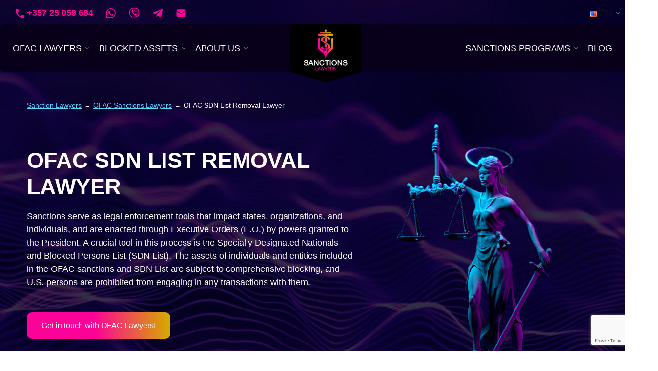

--- FILE ---
content_type: text/html; charset=UTF-8
request_url: https://sanctionslawyers.net/ofac-lawyers/sdn-list-removal/
body_size: 33338
content:
<!DOCTYPE html>
<html class="no-js" lang="en">

<head>
  <meta charset="utf-8">
  <meta http-equiv="X-UA-Compatible" content="IE=edge">
  <meta name="viewport" content="width=device-width, initial-scale=1.0, shrink-to-fit=no">
  <meta name="theme-color" content="#fff">
  <meta name="format-detection" content="telephone=no">
  <link rel="stylesheet" href="https://sanctionslawyers.net/wp-content/themes/sanctionslawyers/style.css?ver=6">
  <meta name="apple-mobile-web-app-capable" content="yes" />
  <!-- _HEAD -->
  <meta name='robots' content='index, follow, max-image-preview:large, max-snippet:-1, max-video-preview:-1' />
	<style>img:is([sizes="auto" i], [sizes^="auto," i]) { contain-intrinsic-size: 3000px 1500px }</style>
	<link rel="alternate" href="https://sanctionslawyers.net/ofac-lawyers/sdn-list-removal/" hreflang="en" />
<link rel="alternate" href="https://sanctionslawyers.net/es/abogados-de-sanciones-de-la-ofac/lavadora-de-eliminacion-de-laminas-ufas-sdn/" hreflang="es" />
<link rel="alternate" href="https://sanctionslawyers.net/fr/ofac-avocats-en-sanctions/avocat-en-suppression-de-liste-ofac-sdn/" hreflang="fr" />

	
	<title>OFAC SDN List Removal Lawyer - OFAC Delisting</title>
	<meta name="description" content="OFAC Delisting Lawyers and Attorneys | Legal Support from International Sanctions Lawyers ✔ OFAC Lisence ✔ SDN list removal ✔ Release of blocked assets" />
	<link rel="canonical" href="https://sanctionslawyers.net/ofac-lawyers/sdn-list-removal/" />
	<meta property="og:locale" content="en_US" />
	<meta property="og:locale:alternate" content="" />
	<meta property="og:type" content="article" />
	<meta property="og:title" content="OFAC SDN List Removal Lawyer - OFAC Delisting" />
	<meta property="og:description" content="OFAC Delisting Lawyers and Attorneys | Legal Support from International Sanctions Lawyers ✔ OFAC Lisence ✔ SDN list removal ✔ Release of blocked assets" />
	<meta property="og:url" content="https://sanctionslawyers.net/ofac-lawyers/sdn-list-removal/" />
	<meta property="og:site_name" content="Sanctions Lawyers" />
	<meta property="article:modified_time" content="2024-10-22T14:08:29+00:00" />
	<meta name="twitter:card" content="summary_large_image" />
	<meta name="twitter:label1" content="Est. reading time" />
	<meta name="twitter:data1" content="4 minutes" />
	<script type="application/ld+json" class="yoast-schema-graph">{"@context":"https://schema.org","@graph":[{"@type":"WebPage","@id":"https://sanctionslawyers.net/ofac-lawyers/sdn-list-removal/","url":"https://sanctionslawyers.net/ofac-lawyers/sdn-list-removal/","name":"OFAC SDN List Removal Lawyer - OFAC Delisting","isPartOf":{"@id":"https://sanctionslawyers.net/#website"},"datePublished":"2023-05-02T17:33:20+00:00","dateModified":"2024-10-22T14:08:29+00:00","description":"OFAC Delisting Lawyers and Attorneys | Legal Support from International Sanctions Lawyers ✔ OFAC Lisence ✔ SDN list removal ✔ Release of blocked assets","breadcrumb":{"@id":"https://sanctionslawyers.net/ofac-lawyers/sdn-list-removal/#breadcrumb"},"inLanguage":"en","potentialAction":[{"@type":"ReadAction","target":["https://sanctionslawyers.net/ofac-lawyers/sdn-list-removal/"]}]},{"@type":"BreadcrumbList","@id":"https://sanctionslawyers.net/ofac-lawyers/sdn-list-removal/#breadcrumb","itemListElement":[{"@type":"ListItem","position":1,"name":"Sanction Lawyers","item":"https://sanctionslawyers.net/"},{"@type":"ListItem","position":2,"name":"OFAC Sanctions Lawyers","item":"https://sanctionslawyers.net/ofac-lawyers/"},{"@type":"ListItem","position":3,"name":"OFAC SDN List Removal Lawyer"}]},{"@type":"WebSite","@id":"https://sanctionslawyers.net/#website","url":"https://sanctionslawyers.net/","name":"Sanctions Lawyers","description":"Removal from OFAC List. We travel to you and work with you to remove you from the SDN list. OFAC Unblocking App. 24/7.","potentialAction":[{"@type":"SearchAction","target":{"@type":"EntryPoint","urlTemplate":"https://sanctionslawyers.net/?s={search_term_string}"},"query-input":{"@type":"PropertyValueSpecification","valueRequired":true,"valueName":"search_term_string"}}],"inLanguage":"en"}]}</script>
	


<style id='classic-theme-styles-inline-css' type='text/css'>
/*! This file is auto-generated */
.wp-block-button__link{color:#fff;background-color:#32373c;border-radius:9999px;box-shadow:none;text-decoration:none;padding:calc(.667em + 2px) calc(1.333em + 2px);font-size:1.125em}.wp-block-file__button{background:#32373c;color:#fff;text-decoration:none}
</style>
<link rel='stylesheet' id='axg-mobile-menu-style-css' href='https://sanctionslawyers.net/wp-content/plugins/axg-mob-menu/dist/styles.min.css?v=69701e7429524&#038;ver=6.8.2' type='text/css' media='all' />
<style id='global-styles-inline-css' type='text/css'>
:root{--wp--preset--aspect-ratio--square: 1;--wp--preset--aspect-ratio--4-3: 4/3;--wp--preset--aspect-ratio--3-4: 3/4;--wp--preset--aspect-ratio--3-2: 3/2;--wp--preset--aspect-ratio--2-3: 2/3;--wp--preset--aspect-ratio--16-9: 16/9;--wp--preset--aspect-ratio--9-16: 9/16;--wp--preset--color--black: #000000;--wp--preset--color--cyan-bluish-gray: #abb8c3;--wp--preset--color--white: #ffffff;--wp--preset--color--pale-pink: #f78da7;--wp--preset--color--vivid-red: #cf2e2e;--wp--preset--color--luminous-vivid-orange: #ff6900;--wp--preset--color--luminous-vivid-amber: #fcb900;--wp--preset--color--light-green-cyan: #7bdcb5;--wp--preset--color--vivid-green-cyan: #00d084;--wp--preset--color--pale-cyan-blue: #8ed1fc;--wp--preset--color--vivid-cyan-blue: #0693e3;--wp--preset--color--vivid-purple: #9b51e0;--wp--preset--gradient--vivid-cyan-blue-to-vivid-purple: linear-gradient(135deg,rgb(6,147,227) 0%,rgb(155,81,224) 100%);--wp--preset--gradient--light-green-cyan-to-vivid-green-cyan: linear-gradient(135deg,rgb(122,220,180) 0%,rgb(0,208,130) 100%);--wp--preset--gradient--luminous-vivid-amber-to-luminous-vivid-orange: linear-gradient(135deg,rgb(252,185,0) 0%,rgb(255,105,0) 100%);--wp--preset--gradient--luminous-vivid-orange-to-vivid-red: linear-gradient(135deg,rgb(255,105,0) 0%,rgb(207,46,46) 100%);--wp--preset--gradient--very-light-gray-to-cyan-bluish-gray: linear-gradient(135deg,rgb(238,238,238) 0%,rgb(169,184,195) 100%);--wp--preset--gradient--cool-to-warm-spectrum: linear-gradient(135deg,rgb(74,234,220) 0%,rgb(151,120,209) 20%,rgb(207,42,186) 40%,rgb(238,44,130) 60%,rgb(251,105,98) 80%,rgb(254,248,76) 100%);--wp--preset--gradient--blush-light-purple: linear-gradient(135deg,rgb(255,206,236) 0%,rgb(152,150,240) 100%);--wp--preset--gradient--blush-bordeaux: linear-gradient(135deg,rgb(254,205,165) 0%,rgb(254,45,45) 50%,rgb(107,0,62) 100%);--wp--preset--gradient--luminous-dusk: linear-gradient(135deg,rgb(255,203,112) 0%,rgb(199,81,192) 50%,rgb(65,88,208) 100%);--wp--preset--gradient--pale-ocean: linear-gradient(135deg,rgb(255,245,203) 0%,rgb(182,227,212) 50%,rgb(51,167,181) 100%);--wp--preset--gradient--electric-grass: linear-gradient(135deg,rgb(202,248,128) 0%,rgb(113,206,126) 100%);--wp--preset--gradient--midnight: linear-gradient(135deg,rgb(2,3,129) 0%,rgb(40,116,252) 100%);--wp--preset--font-size--small: 13px;--wp--preset--font-size--medium: 20px;--wp--preset--font-size--large: 36px;--wp--preset--font-size--x-large: 42px;--wp--preset--spacing--20: 0.44rem;--wp--preset--spacing--30: 0.67rem;--wp--preset--spacing--40: 1rem;--wp--preset--spacing--50: 1.5rem;--wp--preset--spacing--60: 2.25rem;--wp--preset--spacing--70: 3.38rem;--wp--preset--spacing--80: 5.06rem;--wp--preset--shadow--natural: 6px 6px 9px rgba(0, 0, 0, 0.2);--wp--preset--shadow--deep: 12px 12px 50px rgba(0, 0, 0, 0.4);--wp--preset--shadow--sharp: 6px 6px 0px rgba(0, 0, 0, 0.2);--wp--preset--shadow--outlined: 6px 6px 0px -3px rgb(255, 255, 255), 6px 6px rgb(0, 0, 0);--wp--preset--shadow--crisp: 6px 6px 0px rgb(0, 0, 0);}:where(.is-layout-flex){gap: 0.5em;}:where(.is-layout-grid){gap: 0.5em;}body .is-layout-flex{display: flex;}.is-layout-flex{flex-wrap: wrap;align-items: center;}.is-layout-flex > :is(*, div){margin: 0;}body .is-layout-grid{display: grid;}.is-layout-grid > :is(*, div){margin: 0;}:where(.wp-block-columns.is-layout-flex){gap: 2em;}:where(.wp-block-columns.is-layout-grid){gap: 2em;}:where(.wp-block-post-template.is-layout-flex){gap: 1.25em;}:where(.wp-block-post-template.is-layout-grid){gap: 1.25em;}.has-black-color{color: var(--wp--preset--color--black) !important;}.has-cyan-bluish-gray-color{color: var(--wp--preset--color--cyan-bluish-gray) !important;}.has-white-color{color: var(--wp--preset--color--white) !important;}.has-pale-pink-color{color: var(--wp--preset--color--pale-pink) !important;}.has-vivid-red-color{color: var(--wp--preset--color--vivid-red) !important;}.has-luminous-vivid-orange-color{color: var(--wp--preset--color--luminous-vivid-orange) !important;}.has-luminous-vivid-amber-color{color: var(--wp--preset--color--luminous-vivid-amber) !important;}.has-light-green-cyan-color{color: var(--wp--preset--color--light-green-cyan) !important;}.has-vivid-green-cyan-color{color: var(--wp--preset--color--vivid-green-cyan) !important;}.has-pale-cyan-blue-color{color: var(--wp--preset--color--pale-cyan-blue) !important;}.has-vivid-cyan-blue-color{color: var(--wp--preset--color--vivid-cyan-blue) !important;}.has-vivid-purple-color{color: var(--wp--preset--color--vivid-purple) !important;}.has-black-background-color{background-color: var(--wp--preset--color--black) !important;}.has-cyan-bluish-gray-background-color{background-color: var(--wp--preset--color--cyan-bluish-gray) !important;}.has-white-background-color{background-color: var(--wp--preset--color--white) !important;}.has-pale-pink-background-color{background-color: var(--wp--preset--color--pale-pink) !important;}.has-vivid-red-background-color{background-color: var(--wp--preset--color--vivid-red) !important;}.has-luminous-vivid-orange-background-color{background-color: var(--wp--preset--color--luminous-vivid-orange) !important;}.has-luminous-vivid-amber-background-color{background-color: var(--wp--preset--color--luminous-vivid-amber) !important;}.has-light-green-cyan-background-color{background-color: var(--wp--preset--color--light-green-cyan) !important;}.has-vivid-green-cyan-background-color{background-color: var(--wp--preset--color--vivid-green-cyan) !important;}.has-pale-cyan-blue-background-color{background-color: var(--wp--preset--color--pale-cyan-blue) !important;}.has-vivid-cyan-blue-background-color{background-color: var(--wp--preset--color--vivid-cyan-blue) !important;}.has-vivid-purple-background-color{background-color: var(--wp--preset--color--vivid-purple) !important;}.has-black-border-color{border-color: var(--wp--preset--color--black) !important;}.has-cyan-bluish-gray-border-color{border-color: var(--wp--preset--color--cyan-bluish-gray) !important;}.has-white-border-color{border-color: var(--wp--preset--color--white) !important;}.has-pale-pink-border-color{border-color: var(--wp--preset--color--pale-pink) !important;}.has-vivid-red-border-color{border-color: var(--wp--preset--color--vivid-red) !important;}.has-luminous-vivid-orange-border-color{border-color: var(--wp--preset--color--luminous-vivid-orange) !important;}.has-luminous-vivid-amber-border-color{border-color: var(--wp--preset--color--luminous-vivid-amber) !important;}.has-light-green-cyan-border-color{border-color: var(--wp--preset--color--light-green-cyan) !important;}.has-vivid-green-cyan-border-color{border-color: var(--wp--preset--color--vivid-green-cyan) !important;}.has-pale-cyan-blue-border-color{border-color: var(--wp--preset--color--pale-cyan-blue) !important;}.has-vivid-cyan-blue-border-color{border-color: var(--wp--preset--color--vivid-cyan-blue) !important;}.has-vivid-purple-border-color{border-color: var(--wp--preset--color--vivid-purple) !important;}.has-vivid-cyan-blue-to-vivid-purple-gradient-background{background: var(--wp--preset--gradient--vivid-cyan-blue-to-vivid-purple) !important;}.has-light-green-cyan-to-vivid-green-cyan-gradient-background{background: var(--wp--preset--gradient--light-green-cyan-to-vivid-green-cyan) !important;}.has-luminous-vivid-amber-to-luminous-vivid-orange-gradient-background{background: var(--wp--preset--gradient--luminous-vivid-amber-to-luminous-vivid-orange) !important;}.has-luminous-vivid-orange-to-vivid-red-gradient-background{background: var(--wp--preset--gradient--luminous-vivid-orange-to-vivid-red) !important;}.has-very-light-gray-to-cyan-bluish-gray-gradient-background{background: var(--wp--preset--gradient--very-light-gray-to-cyan-bluish-gray) !important;}.has-cool-to-warm-spectrum-gradient-background{background: var(--wp--preset--gradient--cool-to-warm-spectrum) !important;}.has-blush-light-purple-gradient-background{background: var(--wp--preset--gradient--blush-light-purple) !important;}.has-blush-bordeaux-gradient-background{background: var(--wp--preset--gradient--blush-bordeaux) !important;}.has-luminous-dusk-gradient-background{background: var(--wp--preset--gradient--luminous-dusk) !important;}.has-pale-ocean-gradient-background{background: var(--wp--preset--gradient--pale-ocean) !important;}.has-electric-grass-gradient-background{background: var(--wp--preset--gradient--electric-grass) !important;}.has-midnight-gradient-background{background: var(--wp--preset--gradient--midnight) !important;}.has-small-font-size{font-size: var(--wp--preset--font-size--small) !important;}.has-medium-font-size{font-size: var(--wp--preset--font-size--medium) !important;}.has-large-font-size{font-size: var(--wp--preset--font-size--large) !important;}.has-x-large-font-size{font-size: var(--wp--preset--font-size--x-large) !important;}
:where(.wp-block-columns.is-layout-flex){gap: 2em;}:where(.wp-block-columns.is-layout-grid){gap: 2em;}
:root :where(.wp-block-pullquote){font-size: 1.5em;line-height: 1.6;}
:where(.wp-block-post-template.is-layout-flex){gap: 1.25em;}:where(.wp-block-post-template.is-layout-grid){gap: 1.25em;}
:where(.wp-block-term-template.is-layout-flex){gap: 1.25em;}:where(.wp-block-term-template.is-layout-grid){gap: 1.25em;}
</style>
<link rel='stylesheet' id='bootstrap-css' href='https://sanctionslawyers.net/wp-content/themes/sanctionslawyers/theme/css/bootstrap.min.css' type='text/css' media='all' />
<link rel='stylesheet' id='cbrs-css' href='https://sanctionslawyers.net/wp-content/themes/sanctionslawyers/theme/css/cbrs.css' type='text/css' media='all' />
<link rel='stylesheet' id='slik-theme-css' href='https://sanctionslawyers.net/wp-content/themes/sanctionslawyers/theme/css/slick.css' type='text/css' media='all' />
<link rel='stylesheet' id='g-about-page-css' href='https://sanctionslawyers.net/wp-content/themes/sanctionslawyers/g/dist/styles/about-page.min.css?v=69701e7429ea4' type='text/css' media='all' />
<script type="text/javascript" src="https://sanctionslawyers.net/wp-includes/js/jquery/jquery.min.js?ver=3.7.1" id="jquery-core-js"></script>
<script type="text/javascript" src="https://sanctionslawyers.net/wp-includes/js/jquery/jquery-migrate.min.js?ver=3.4.1" id="jquery-migrate-js"></script>
<link rel="https://api.w.org/" href="https://sanctionslawyers.net/wp-json/" /><link rel="alternate" title="JSON" type="application/json" href="https://sanctionslawyers.net/wp-json/wp/v2/pages/5792" /><link rel="icon" href="https://sanctionslawyers.net/wp-content/uploads/2023/03/cropped-sanctions_logo_-32x32.png" sizes="32x32" />
<link rel="icon" href="https://sanctionslawyers.net/wp-content/uploads/2023/03/cropped-sanctions_logo_-192x192.png" sizes="192x192" />
<link rel="apple-touch-icon" href="https://sanctionslawyers.net/wp-content/uploads/2023/03/cropped-sanctions_logo_-180x180.png" />
<meta name="msapplication-TileImage" content="https://sanctionslawyers.net/wp-content/uploads/2023/03/cropped-sanctions_logo_-270x270.png" />
		<style type="text/css" id="wp-custom-css">
			.team_card img {
    height: 540px;
    object-fit: cover;
    object-position: center;
}

@media (max-width: 768px) {
	.team_card img {
			height: 440px;
    	object-position: top;
	}
}


table {
  border-collapse: collapse;
  width: 100%;
	margin-bottom: 32px;
}

table td, table th {
  border: 2px solid #4B0082;
  padding: 8px;
}

table tr:nth-child(even){background-color: #f2f2f2;}

table tr:hover {background-color: #ddd;}

table th {
  padding-top: 12px;
  padding-bottom: 12px;
  text-align: left;
  background-color: #09001c;
  color: white;
}


.main_menu_wrapper .sub-menu .menu-item-has-children:hover .sub-menu {
	left: unset;
	right: 100%;
}

 


		</style>
		  <link rel='dns-prefetch' href='//cdnjs.cloudflare.com' />
  <!-- _HEAD-END -->

  <!-- Google Tag Manager -->
  <script>
    (function(w, d, s, l, i) {
      w[l] = w[l] || [];
      w[l].push({
        'gtm.start': new Date().getTime(),
        event: 'gtm.js'
      });
      var f = d.getElementsByTagName(s)[0],
        j = d.createElement(s),
        dl = l != 'dataLayer' ? '&l=' + l : '';
      j.async = true;
      j.src =
        'https://www.googletagmanager.com/gtm.js?id=' + i + dl;
      f.parentNode.insertBefore(j, f);
    })(window, document, 'script', 'dataLayer', 'GTM-MFDNR4WC');
  </script>
  <!-- End Google Tag Manager -->
<!-- Meta Pixel Code -->
<script>
!function(f,b,e,v,n,t,s)
{if(f.fbq)return;n=f.fbq=function(){n.callMethod?
n.callMethod.apply(n,arguments):n.queue.push(arguments)};
if(!f._fbq)f._fbq=n;n.push=n;n.loaded=!0;n.version='2.0';
n.queue=[];t=b.createElement(e);t.async=!0;
t.src=v;s=b.getElementsByTagName(e)[0];
s.parentNode.insertBefore(t,s)}(window, document,'script',
'https://connect.facebook.net/en_US/fbevents.js');
fbq('init', '1265176025370547');
fbq('track', 'PageView');
</script>
<noscript><img height="1" width="1" style="display:none"
src="https://www.facebook.com/tr?id=1265176025370547&ev=PageView&noscript=1"
/></noscript>
<!-- End Meta Pixel Code -->

</head>

<body class="wp-singular page-template page-template-hero_page page-template-hero_page-php page page-id-5792 page-child parent-pageid-5758 wp-theme-sanctionslawyers">


  <!-- Google Tag Manager (noscript) -->
  <noscript><iframe src="https://www.googletagmanager.com/ns.html?id=GTM-MFDNR4WC"
      height="0" width="0" style="display:none;visibility:hidden"></iframe></noscript>
  <!-- End Google Tag Manager (noscript) -->
  <style>
    #navbar {
      background: #fff;
      box-shadow: 0 4px 4px 0 rgba(0, 0, 0, 0.16), 0 0 4px 0 rgba(0, 0, 0, 0.16);
      position: fixed;
      top: 0;
      width: 100%;
      display: block;
      transition: top 0.3s;
      z-index: 101;
      transition-duration: 450ms;
      transition-timing-function: cubic-bezier(0.23, 1, 0.32, 1);
      transition-property: background;
    }

    .page-id-2>#navbar,
    .post-type-archive-zakonoproekti>#navbar {
      background: transparent;
      box-shadow: none;
    }

    #navbar a {
      float: left;
      display: block;
      color: #333;
      text-decoration: none;
    }

    #navbar a:hover {
      color: #FF0099;
      text-decoration: none;
    }

    .current_page_item a {
      columns: #FF0099;
    }

    .main_menu_list>li>ul {
      position: absolute;
      top: 98px;
      list-style: none;
      padding: 10px;
    }

    .main_menu_list li>ul>li {
      float: none;
    }

    .main_menu_list li>ul>li>a {
      font-size: 16px;
      padding: 10px 15px;
    }

    .main_menu_list li.menu-item-has-children>a:after {
      content: '';
      background-image: url(/wp-content/themes/sanctionslawyers/img/arrow-down.png);
      display: inline-block;
      height: 12px;
      width: 8px;
      background-repeat: no-repeat;
      background-position: center;
      background-size: 8px;
      margin-left: 8px;
    }

    .main_menu_wrapper>ul>li.menu-item-has-children>ul {
      visibility: hidden;
      opacity: 0;
      transition: all .2s ease-in 0s;
      -webkit-transition: all .2s ease-in 0s;
      -o-transition: all .2s ease-in 0s;
      background-color: rgba(8, 0, 27, .75);
      border-radius: 0 0 10px 10px;
      min-width: 150px;
      display: flex;
      flex-direction: column;
    }

    .main_menu_wrapper>ul>li.menu-item-has-children:hover>ul {
      visibility: visible;
      /*display:block;*/
      opacity: 1;
    }

    .dropdown-item {
      padding: 0.375rem 0.75rem;
      color: #57D7FF;
      border-radius: 10px;
      transition: .3s;
    }

    .dropdown-item:hover {
      background-color: #57D7FF;
      color: #fff !important;
    }

    /*    ================*/
    .lang-switch {
      text-transform: uppercase;
    }

    .btn_swich {
      border-width: 1px;
      border-style: solid;
      border-color: #57D7FF;
      background-color: #fff;
      text-transform: uppercase;
      color: #57D7FF;
      text-decoration: none;
      border-radius: 10px;
    }

    .btn_swich:hover {
      text-decoration: none;
      color: #57D7FF;
    }

    .btn_swich:focus {
      text-decoration: none;
    }

    .btn_swich:after {
      transition: .3s;
    }

    .btn_swich[aria-expanded="true"]:after {
      transform: rotate(180deg);
    }

    .lang-dropdown {
      transform: translate3d(0px, 27px, 0px) !important;
      border-width: 0 1px 1px 1px;
      border-style: solid;
      border-color: #57D7FF;
      border-radius: 0 0 10px 10px;
      width: 64px;
      min-width: unset;
      padding: 0.375rem;
    }

    .dropdown-item {
      padding: 0.375rem 0.75rem;
      color: #57D7FF;
      border-radius: 10px;
      transition: .3s;
    }

    .dropdown-item:hover {
      background-color: #57D7FF;
      color: #fff !important;
    }

    /*    */
    .navbar_wrapper {
      z-index: 1;
    }

    @media (min-width: 1200px) {
      .navbar_wrapper>.container {
        max-width: 1320px;
      }
    }

    .navbar-inner {
      background-color: #08001B;
      border-radius: 10px;
    }

    .s_logo {
      top: 0;
    }

    .s_logo img {
      width: 90%;
      margin: auto;
      display: block;
    }

    .main_menu_list li>a {
      padding: 40px 10px;
      width: 100%;
      float: left;
      display: block;
      color: #fff;
      text-decoration: none;
      font-weight: 300;
      font-size: 18px;
      line-height: 1;
      transition: all 400ms ease;
      -webkit-transition: all 400ms ease;
      -o-transition: all 400ms ease;
      text-transform: uppercase;
      position: relative;

    }

    .main_menu_list>li>a::before {
      content: url(/wp-content/themes/sanctionslawyers/img/polygon_1.svg);
      display: flex;
      position: absolute;
      top: 20px;
      left: 0;
      width: 100%;
      align-items: center;
      justify-content: center;
      visibility: hidden;
      opacity: 0;
      transition: .3s;
    }

    .main_menu_list li>a:hover {
      color: #FF0099;
      text-decoration: none;
    }

    .main_menu_list>li>a:hover::before {
      top: -5px;
      opacity: 1;
      visibility: visible;
      transform: rotateY(360deg);
    }

    .icon_svg {
      height: 25px;
      width: 25px;
      border-radius: 50%;
      display: flex;
      align-items: center;
      justify-content: center;
      border: 1px solid #FF0199;
      transition: .3s;
      background: linear-gradient(85.63deg, rgba(0, 0, 0, 0) 46.28%, rgba(0, 0, 0, 0) 97.61%);
      padding: 5px;
      display: flex;
      align-items: center;
      justify-content: center;
    }

    .icon_svg svg {
      width: 100%;
      height: 100%;
      object-fit: contain;
      object-position: center;
    }

    .icon_svg:hover {
      background: linear-gradient(85.63deg, #FF0099 46.28%, #D7A801 97.61%);
      box-shadow: 0px 4px 22px rgba(255, 1, 153, 0.25);
    }

    path.cls-1 {
      transition: .3s
    }

    path {
      transition: fill .4s ease;
    }

    .icon_svg:hover>svg>path.cls-1,
    .icon_svg:hover>svg>path.cls-2 {
      fill: #fff;
    }

    .site_logo_xs {
      height: 50px;
    }

    .navbar_social {
      margin: 0 auto !important;
      background-color: #08001c;
      width: fit-content;
      background-color: #08001c;
      padding: 10px !important;
      border-radius: 10px 10px 0 0;
    }

    .logo_wrap {
      display: flex;
      align-items: center;
      justify-content: center;
    }

    .main_menu_wrapper .sub-menu .sub-menu {
      list-style: none;
      position: absolute;
      left: 100%;
      top: 0;
      padding: 0;
      background-color: rgba(8, 0, 27, .75);
      border-radius: 0 0 10px 10px;
      display: none;
      visibility: hidden;
      opacity: 0;
    }

    .main_menu_wrapper .sub-menu .menu-item-has-children:hover .sub-menu {
      visibility: visible;
      opacity: 1;
      display: block;
    }

    .main_menu_wrapper .sub-menu .menu-item-has-children {
      position: relative;
    }

    .main_menu_wrapper .sub-menu .sub-menu a {
      white-space: nowrap;
    }
	  .header__phone{
		  font-size: 18px;
		  font-weight: 600;
		  color: #fff;
		  line-height: 100%;
		  transition: all 0.5s ease-in-out;
	  }
	  .header__phone:hover{
		  text-decoration: none;
		  color: #FF0099;
		  transition: all 0.5s ease-in-out;
	  }
	  .header__icon svg{
  fill: #FFF;
		  transition: all 0.4s ease-in-out;
	  }
	  .header__icon:hover svg{
  fill: #FF0099;
		  transition: all 0.4s ease-in-out;
	  }
	  
	  .language-dropdown {
  position: relative;
  display: inline-block;
}

.language-current {
  background: none;
  border: none;
  display: flex;
  align-items: center;
  gap: 6px;
  cursor: pointer;
  padding: 5px 10px;
}

.language-current img {
  width: 20px;
  height: auto;
  display: inline-block;
}

.language-menu {
  display: none;
  position: absolute;
  top: 100%;
  left: 0;
  background: white;
  border: 1px solid #ddd;
  box-shadow: 0 2px 5px rgba(0,0,0,0.1);
  z-index: 1000;
  min-width: 120px;
  padding: 5px 0;
}

.language-menu li {
  padding: 5px 15px;
}

.language-menu li a {
  display: flex;
  align-items: center;
  gap: 8px;
  text-decoration: none;
  color: #333;
}

.language-menu img {
  width: 20px;
  height: auto;
}

.language-dropdown:hover .language-menu {
  display: block;
}
	  .main_menu_wrapper-lang .main_menu_list li>a{
		  padding: 20px;
	  }
	  .main_menu_wrapper-lang .main_menu_list>li>ul{
		  top: 48px;
		  z-index: 999;
	  }
	  .main_menu_wrapper-lang.main_menu_wrapper>ul>li.menu-item-has-children>ul{
		  background-color: rgba(8, 0, 27, 1);
	  }
	  .main_menu_wrapper-lang.main_menu_wrapper-lang .main_menu_list li>a {
    padding: 10px;
}
	  .main_menu_wrapper-lang.main_menu_wrapper-lang .main_menu_list>li>a:hover::before{
		  display: none;
	  }
	  .mobile-contact .header__phone {
    font-size: 14px;
}
	  .mobile-contact .header__icon svg {
		  width: 18px;
		  height: auto;
	  }
	  .mobile-contact.fixed {
  position: fixed;
  top: 0;
  left: 0;
  right: 0;
  z-index: 999;
}
	  .mobile-contact{
		  position: relative;
	  }
	body  #offcanvas-navicon {
    position: absolute;
    right: 5px;
}
  </style>
  <!-- navbar-lg -->
  <div class="navbar_wrapper position-absolute w-100 mt-lg-2 d-none d-xl-block">	  
	  <div class="container">
      <div class="row pb-1">
        <!-- left-menu -->
        <div class="col-6 d-flex align-items-center px-0 pl-3">
			<a href="tel:+35725059684" class="header__phone header__icon pl-3">
				<svg width="18" height="18" viewBox="0 0 18 18"  xmlns="http://www.w3.org/2000/svg">
<path d="M18 12.46L12.73 11.85L10.21 14.37C7.37118 12.9262 5.06377 10.6188 3.61999 7.78L6.14999 5.25L5.53999 0H0.0299941C-0.550006 10.18 7.81999 18.55 18 17.97V12.46Z" />
</svg>
				+357 25 059 684</a>
			<a href="https://wa.me/35796447475" aria-label="Connect with us by whatsapp" class="header__icon pl-4 d-flex">
			<svg width="24" height="24" viewBox="0 0 24 24" xmlns="http://www.w3.org/2000/svg">
<path d="M19.05 4.91C18.1332 3.98393 17.0412 3.24967 15.8376 2.75005C14.6341 2.25043 13.3431 1.99546 12.04 2C6.57999 2 2.12999 6.45 2.12999 11.91C2.12999 13.66 2.58999 15.36 3.44999 16.86L2.04999 22L7.29999 20.62C8.74999 21.41 10.38 21.83 12.04 21.83C17.5 21.83 21.95 17.38 21.95 11.92C21.95 9.27 20.92 6.78 19.05 4.91ZM12.04 20.15C10.56 20.15 9.10999 19.75 7.83999 19L7.53999 18.82L4.41999 19.64L5.24999 16.6L5.04999 16.29C4.22773 14.977 3.79113 13.4592 3.78999 11.91C3.78999 7.37 7.48999 3.67 12.03 3.67C14.23 3.67 16.3 4.53 17.85 6.09C18.6175 6.85396 19.2257 7.76266 19.6394 8.76343C20.0531 9.76419 20.264 10.8371 20.26 11.92C20.28 16.46 16.58 20.15 12.04 20.15ZM16.56 13.99C16.31 13.87 15.09 13.27 14.87 13.18C14.64 13.1 14.48 13.06 14.31 13.3C14.14 13.55 13.67 14.11 13.53 14.27C13.39 14.44 13.24 14.46 12.99 14.33C12.74 14.21 11.94 13.94 11 13.1C10.26 12.44 9.76999 11.63 9.61999 11.38C9.47999 11.13 9.59999 11 9.72999 10.87C9.83999 10.76 9.97999 10.58 10.1 10.44C10.22 10.3 10.27 10.19 10.35 10.03C10.43 9.86 10.39 9.72 10.33 9.6C10.27 9.48 9.76999 8.26 9.56999 7.76C9.36999 7.28 9.15999 7.34 9.00999 7.33H8.52999C8.35999 7.33 8.09999 7.39 7.86999 7.64C7.64999 7.89 7.00999 8.49 7.00999 9.71C7.00999 10.93 7.89999 12.11 8.01999 12.27C8.13999 12.44 9.76999 14.94 12.25 16.01C12.84 16.27 13.3 16.42 13.66 16.53C14.25 16.72 14.79 16.69 15.22 16.63C15.7 16.56 16.69 16.03 16.89 15.45C17.1 14.87 17.1 14.38 17.03 14.27C16.96 14.16 16.81 14.11 16.56 13.99Z" />
</svg>
			</a>
			<a href="viber://chat/?number=%2B35796447475" aria-label="Connect with us by viber" class="pl-4  header__icon d-flex">
				<svg width="24" height="24" viewBox="0 0 24 24" fill="none" xmlns="http://www.w3.org/2000/svg">
<path d="M11.4733 1C9.78 1.02567 6.14213 1.31534 4.10966 3.26146C2.60003 4.83816 2.06753 7.14179 2.01217 9.9991C1.95682 12.8555 1.88476 18.2117 6.83367 19.6637H6.83631L6.8328 21.8784C6.8328 21.8784 6.80028 22.774 7.36881 22.9574C8.05157 23.1792 8.45314 22.499 9.10866 21.7638C9.4663 21.3605 9.96277 20.7701 10.3362 20.3155C13.7193 20.6143 16.322 19.9341 16.619 19.8342C17.3009 19.6032 21.1672 19.0862 21.7964 13.7318C22.4467 8.21339 21.4801 4.72082 19.7402 3.14779C19.2165 2.64362 17.0988 1.03942 12.381 1.01833C12.381 1.01833 12.0339 0.995417 11.4698 1.00275L11.4733 1ZM11.5242 2.55195C12.0031 2.54828 12.2975 2.56753 12.2975 2.56753C16.2886 2.58586 18.1998 3.83989 18.6436 4.25973C20.1154 5.57517 20.8667 8.72215 20.3184 13.3322V13.334C19.7877 17.8056 16.6507 18.0861 16.0725 18.2795C15.8264 18.362 13.54 18.9551 10.6657 18.7599C10.6657 18.7599 8.5252 21.4549 7.8565 22.1553C7.75105 22.2653 7.62803 22.3083 7.54719 22.2873C7.43296 22.257 7.40132 22.1149 7.4022 21.9077L7.41978 18.2245C3.23534 17.0145 3.47875 12.4567 3.52708 10.0706C3.57453 7.68355 4.00422 5.72734 5.28099 4.4119C7.00327 2.78662 10.0911 2.56203 11.5286 2.55103L11.5242 2.55195ZM11.8582 4.93716C11.79 4.94075 11.7258 4.97138 11.6786 5.02279C11.6315 5.0742 11.6049 5.14248 11.6045 5.21364C11.604 5.2848 11.6297 5.35345 11.6762 5.4055C11.7227 5.45755 11.7866 5.48907 11.8546 5.49359C13.2817 5.50276 14.4433 5.98585 15.3941 6.95295C16.337 7.9118 16.8176 9.21533 16.829 10.9259C16.8308 11.0789 16.9521 11.2009 17.0988 11.2009C17.169 11.1999 17.2361 11.1701 17.2854 11.118C17.3348 11.0658 17.3624 10.9955 17.3624 10.9222C17.3501 9.10349 16.8194 7.6258 15.7667 6.55511C14.721 5.49176 13.4012 4.94816 11.859 4.93716H11.8582ZM8.37845 5.57426C8.19163 5.54727 8.00149 5.58495 7.83716 5.68151L7.82838 5.68334C7.45053 5.90976 7.11135 6.19852 6.82137 6.53769C6.81961 6.54136 6.8161 6.54136 6.81434 6.54503C6.57973 6.84112 6.44528 7.12987 6.41013 7.41404C6.40325 7.45642 6.40119 7.4995 6.40398 7.54238C6.40398 7.66705 6.42332 7.78989 6.4611 7.90905L6.47252 7.91822C6.59115 8.35823 6.88815 9.08791 7.53137 10.3053C7.90043 11.0093 8.32485 11.6803 8.80199 12.3091C9.03924 12.6245 9.29407 12.9261 9.56647 13.2112L9.68246 13.3322C9.95486 13.6145 10.2448 13.8822 10.5471 14.1297C11.1504 14.6275 11.793 15.0713 12.468 15.4561C13.6349 16.1281 14.3361 16.437 14.7562 16.5616L14.7649 16.5745C14.9178 16.6266 15.0796 16.6438 15.2394 16.6249C15.5118 16.5919 15.7904 16.4507 16.0725 16.2032C16.076 16.2032 16.0751 16.2014 16.0795 16.1986C16.4046 15.8961 16.6797 15.5386 16.8967 15.1463L16.8993 15.1371C17.097 14.7411 17.0311 14.3653 16.7412 14.1104C16.7377 14.1104 16.1278 13.5787 15.8299 13.3496C15.5136 13.1158 15.1885 12.8986 14.8519 12.6987C14.4038 12.4375 13.9451 12.6016 13.7553 12.8582L13.3625 13.3752C13.1604 13.6347 12.7852 13.6007 12.7852 13.6007C10.0436 12.8711 9.30989 9.97526 9.30989 9.97526C9.30989 9.97526 9.27737 9.58475 9.52781 9.37392L10.0225 8.96324C10.2659 8.76615 10.4232 8.28764 10.1719 7.81922C9.98105 7.46748 9.77281 7.12631 9.54802 6.79711C9.31204 6.47497 9.06886 6.15862 8.81869 5.84835C8.70849 5.70439 8.55157 5.60754 8.37757 5.57609L8.37845 5.57426ZM12.3239 6.38094C12.2533 6.37875 12.1847 6.40592 12.1333 6.45646C12.0819 6.507 12.0518 6.57678 12.0497 6.65045C12.0476 6.72411 12.0737 6.79563 12.1221 6.84926C12.1706 6.9029 12.2374 6.93426 12.3081 6.93645C13.3274 7.01437 14.0804 7.36363 14.6323 7.99064C15.1858 8.62132 15.4495 9.38767 15.4284 10.3465C15.4322 10.417 15.4614 10.4834 15.5101 10.5324C15.5588 10.5815 15.6234 10.6096 15.6911 10.6111C15.7588 10.6126 15.8245 10.5874 15.8751 10.5406C15.9258 10.4937 15.9577 10.4287 15.9644 10.3584C15.9864 9.28133 15.6709 8.34815 15.0268 7.61388C14.3765 6.87137 13.4653 6.46528 12.3467 6.38002H12.3256L12.3239 6.38094ZM12.7307 7.87514C12.6631 7.87617 12.5983 7.90387 12.5494 7.95267C12.5005 8.00147 12.4711 8.06776 12.4671 8.13823C12.4601 8.29131 12.5725 8.4224 12.7202 8.43156C13.1797 8.45723 13.489 8.59198 13.6982 8.81841C13.9091 9.04299 14.0391 9.38675 14.0637 9.88543C14.0728 9.95454 14.1063 10.0176 14.1578 10.0622C14.2092 10.1067 14.2748 10.1295 14.3416 10.126C14.4084 10.1226 14.4715 10.0931 14.5185 10.0435C14.5655 9.99385 14.5929 9.92764 14.5953 9.85793C14.569 9.26758 14.4064 8.77807 14.0857 8.43065C13.7632 8.08414 13.301 7.90447 12.75 7.87422H12.7342L12.7307 7.87514Z" />
</svg>
			</a>
			<a href="https://t.me/interpollawyer" aria-label="Connect with us by telegram" class="pl-4  header__icon d-flex">
				<svg width="24" height="24" viewBox="0 0 24 24" fill="none" xmlns="http://www.w3.org/2000/svg">
<path d="M20.665 3.717L2.93497 10.554C1.72497 11.04 1.73197 11.715 2.71297 12.016L7.26497 13.436L17.797 6.791C18.295 6.488 18.75 6.651 18.376 6.983L9.84297 14.684H9.84097L9.84297 14.685L9.52897 19.377C9.98897 19.377 10.192 19.166 10.45 18.917L12.661 16.767L17.26 20.164C18.108 20.631 18.717 20.391 18.928 19.379L21.947 5.151C22.256 3.912 21.474 3.351 20.665 3.717Z"/>
</svg>
			</a>
			<a href="/cdn-cgi/l/email-protection#f1989f979eb182909f9285989e9f829d908688948382df9f9485" aria-label="Connect with us by email" class="header__icon d-flex pl-4">
			<svg width="24" height="24" viewBox="0 0 24 24" fill="none" xmlns="http://www.w3.org/2000/svg">
<path d="M2.57141 8.67771L11.7034 13.4271C11.795 13.4748 11.8967 13.4996 12 13.4996C12.1032 13.4996 12.205 13.4748 12.2966 13.4271L21.4286 8.67857V16.9286C21.4286 17.6401 21.1564 18.3247 20.6677 18.8419C20.179 19.3591 19.511 19.6697 18.8006 19.71L18.6428 19.7143H5.35713C4.64558 19.7143 3.96099 19.4421 3.44378 18.9534C2.92658 18.4647 2.61598 17.7967 2.5757 17.0863L2.57141 16.9286V8.67771ZM5.35713 4.28571H18.6428C19.3544 4.28567 20.039 4.5579 20.5562 5.04657C21.0734 5.53525 21.384 6.20331 21.4243 6.91371L21.4286 7.07143V7.22914L12 12.132L2.57141 7.22914V7.07143C2.57136 6.35988 2.8436 5.67529 3.33227 5.15809C3.82094 4.64088 4.48901 4.33028 5.19941 4.29L5.35713 4.28571H18.6428H5.35713Z" />
</svg>
			</a>
			
        </div>
        <!-- logo -->
        
        <!-- right-menu -->
        <div class="col-6 d-flex align-items-center justify-content-end px-0" >
       <div class="main_menu_wrapper main_menu_wrapper-lang pl-3"><ul id="menu-lang-menu-en" class="main_menu_list list-unstyled mb-0"><li id="menu-item-7560" class="pll-parent-menu-item menu-item menu-item-type-custom menu-item-object-custom current-menu-parent menu-item-has-children menu-item-7560"><a href="#pll_switcher"><img src="[data-uri]" alt="" width="16" height="11" style="width: 16px; height: 11px;" /><span style="margin-left:0.3em;">En</span></a>
<ul class="sub-menu">
	<li id="menu-item-7560-en" class="lang-item lang-item-11 lang-item-en current-lang lang-item-first menu-item menu-item-type-custom menu-item-object-custom menu-item-7560-en"><a href="https://sanctionslawyers.net/ofac-lawyers/sdn-list-removal/" hreflang="en" lang="en"><img src="[data-uri]" alt="" width="16" height="11" style="width: 16px; height: 11px;" /><span style="margin-left:0.3em;">En</span></a></li>
	<li id="menu-item-7560-es" class="lang-item lang-item-72 lang-item-es menu-item menu-item-type-custom menu-item-object-custom menu-item-7560-es"><a href="https://sanctionslawyers.net/es/abogados-de-sanciones-de-la-ofac/lavadora-de-eliminacion-de-laminas-ufas-sdn/" hreflang="es" lang="es"><img src="[data-uri]" alt="" width="16" height="11" style="width: 16px; height: 11px;" /><span style="margin-left:0.3em;">Es</span></a></li>
	<li id="menu-item-7560-fr" class="lang-item lang-item-124 lang-item-fr menu-item menu-item-type-custom menu-item-object-custom menu-item-7560-fr"><a href="https://sanctionslawyers.net/fr/ofac-avocats-en-sanctions/avocat-en-suppression-de-liste-ofac-sdn/" hreflang="fr" lang="fr"><img src="[data-uri]" alt="" width="16" height="11" style="width: 16px; height: 11px;" /><span style="margin-left:0.3em;">Fr</span></a></li>
	<li id="menu-item-7560-de" class="lang-item lang-item-173 lang-item-de no-translation menu-item menu-item-type-custom menu-item-object-custom menu-item-7560-de"><a href="https://sanctionslawyers.net/de/" hreflang="de" lang="de"><img src="[data-uri]" alt="" width="16" height="11" style="width: 16px; height: 11px;" /><span style="margin-left:0.3em;">De</span></a></li>
</ul>
</li>
</ul></div>

		  </div>
		  
        <!-- social links -->
              </div>
    </div>
	  

	  
	  
	  
	  
    
    <div class="container navbar-inner">
      <div class="row">
        <!-- left-menu -->
        <div class="col-5 d-flex align-items-center px-0">
          <div class="main_menu_wrapper pl-3"><ul id="menu-top-navbar-left-en" class="main_menu_list list-unstyled mb-0"><li id="menu-item-5762" class="menu-item menu-item-type-post_type menu-item-object-page current-page-ancestor current-menu-ancestor current-menu-parent current-page-parent current_page_parent current_page_ancestor menu-item-has-children menu-item-5762"><a href="https://sanctionslawyers.net/ofac-lawyers/">OFAC Lawyers</a>
<ul class="sub-menu">
	<li id="menu-item-5810" class="menu-item menu-item-type-post_type menu-item-object-page menu-item-5810"><a href="https://sanctionslawyers.net/ofac-lawyers/compliance/">OFAC Compliance Lawyers</a></li>
	<li id="menu-item-5784" class="menu-item menu-item-type-post_type menu-item-object-page menu-item-5784"><a href="https://sanctionslawyers.net/ofac-lawyers/ofac-licensing/">OFAC Licensing</a></li>
	<li id="menu-item-5800" class="menu-item menu-item-type-post_type menu-item-object-page current-menu-item page_item page-item-5792 current_page_item menu-item-5800"><a href="https://sanctionslawyers.net/ofac-lawyers/sdn-list-removal/" aria-current="page">OFAC SDN List Removal Lawyer</a></li>
	<li id="menu-item-5785" class="menu-item menu-item-type-post_type menu-item-object-page menu-item-5785"><a href="https://sanctionslawyers.net/ofac-lawyers/ofac-representation/">OFAC Representation Lawyers</a></li>
	<li id="menu-item-6923" class="menu-item menu-item-type-post_type menu-item-object-page menu-item-6923"><a href="https://sanctionslawyers.net/ofac-lawyers/enforcement/">OFAC Enforcement</a></li>
	<li id="menu-item-7005" class="menu-item menu-item-type-post_type menu-item-object-page menu-item-7005"><a href="https://sanctionslawyers.net/ofac-lawyers/voluntary-self-disclosure/">OFAC Voluntary Self-Disclosures</a></li>
	<li id="menu-item-7004" class="menu-item menu-item-type-post_type menu-item-object-page menu-item-7004"><a href="https://sanctionslawyers.net/ofac-lawyers/economic-sanctions-and-export-control/">Economic Sanctions and Export Control</a></li>
	<li id="menu-item-7852" class="menu-item menu-item-type-post_type menu-item-object-page menu-item-7852"><a href="https://sanctionslawyers.net/legal-assistance-consulting-ofsi-financial-sanctions-uk/">OFSI Financial Sanctions</a></li>
</ul>
</li>
<li id="menu-item-5820" class="menu-item menu-item-type-post_type menu-item-object-page menu-item-has-children menu-item-5820"><a href="https://sanctionslawyers.net/ofac-blocked-assets/">Blocked Assets</a>
<ul class="sub-menu">
	<li id="menu-item-5830" class="menu-item menu-item-type-post_type menu-item-object-page menu-item-5830"><a href="https://sanctionslawyers.net/ofac-blocked-assets/release-blocked-funds/">OFAC Release of Blocked Funds</a></li>
	<li id="menu-item-6925" class="menu-item menu-item-type-post_type menu-item-object-page menu-item-6925"><a href="https://sanctionslawyers.net/ofac-blocked-assets/what-are-blocked-assets/">What Are Blocked Assets?</a></li>
</ul>
</li>
<li id="menu-item-6122" class="menu-item menu-item-type-post_type menu-item-object-page menu-item-has-children menu-item-6122"><a href="https://sanctionslawyers.net/about/">About Us</a>
<ul class="sub-menu">
	<li id="menu-item-6562" class="menu-item menu-item-type-custom menu-item-object-custom menu-item-6562"><a href="https://sanctionslawyers.net/lawyers/">Lawyers</a></li>
	<li id="menu-item-6250" class="menu-item menu-item-type-taxonomy menu-item-object-category menu-item-6250"><a href="https://sanctionslawyers.net/cases/">Cases</a></li>
	<li id="menu-item-6251" class="menu-item menu-item-type-custom menu-item-object-custom menu-item-6251"><a href="https://sanctionslawyers.net/contact/">Contacts</a></li>
</ul>
</li>
</ul></div>        </div>
        <!-- logo -->
        <div class="col-2 position-relative px-0 logo_wrap">
          <a href="https://sanctionslawyers.net/" class="s_logo position-absolute">
            <img width="222" height="60" src="/wp-content/themes/sanctionslawyers/img/sanctions_logo_.png" class="site_logo" alt="Sanction Lawyers" loading="lazy" srcset="/wp-content/themes/sanctionslawyers/img/sanctions_logo_.png">
          </a>
        </div>
        <!-- right-menu -->
        <div class="col d-flex align-items-center  justify-content-end  px-0 pr-3">
          <div class="main_menu_wrapper pl-3"><ul id="menu-top-navbar-right-en" class="main_menu_list list-unstyled mb-0"><li id="menu-item-6124" class="menu-item menu-item-type-post_type menu-item-object-page menu-item-has-children menu-item-6124"><a href="https://sanctionslawyers.net/economic-sanctions-programs/">Sanctions Programs</a>
<ul class="sub-menu">
	<li id="menu-item-6179" class="menu-item menu-item-type-post_type menu-item-object-page menu-item-6179"><a href="https://sanctionslawyers.net/economic-sanctions-programs/turkey/">Turkey Sanctions</a></li>
	<li id="menu-item-6180" class="menu-item menu-item-type-post_type menu-item-object-page menu-item-6180"><a href="https://sanctionslawyers.net/economic-sanctions-programs/cuba/">Cuba Sanctions</a></li>
	<li id="menu-item-6185" class="menu-item menu-item-type-post_type menu-item-object-page menu-item-6185"><a href="https://sanctionslawyers.net/economic-sanctions-programs/cuba/travel-sanctions/">Cuba Travel Sanctions</a></li>
	<li id="menu-item-6260" class="menu-item menu-item-type-post_type menu-item-object-page menu-item-6260"><a href="https://sanctionslawyers.net/economic-sanctions-programs/russia/">Russia Sanctions</a></li>
	<li id="menu-item-6261" class="menu-item menu-item-type-post_type menu-item-object-page menu-item-6261"><a href="https://sanctionslawyers.net/economic-sanctions-programs/saudi-arabia/">Saudi Arabia Sanctions</a></li>
	<li id="menu-item-6265" class="menu-item menu-item-type-post_type menu-item-object-page menu-item-6265"><a href="https://sanctionslawyers.net/economic-sanctions-programs/ukraine-related/">Ukraine-related Sanctions</a></li>
	<li id="menu-item-6282" class="menu-item menu-item-type-post_type menu-item-object-page menu-item-has-children menu-item-6282"><a href="https://sanctionslawyers.net/economic-sanctions-programs/iran/">Iran Sanctions</a>
	<ul class="sub-menu">
		<li id="menu-item-7040" class="menu-item menu-item-type-post_type menu-item-object-page menu-item-7040"><a href="https://sanctionslawyers.net/economic-sanctions-programs/iran/general-licenses-for-iran/">General Licenses for Iran</a></li>
		<li id="menu-item-7043" class="menu-item menu-item-type-post_type menu-item-object-page menu-item-7043"><a href="https://sanctionslawyers.net/economic-sanctions-programs/iran/iran-secondary-sanctions/">Iran Secondary Sanctions</a></li>
		<li id="menu-item-6283" class="menu-item menu-item-type-post_type menu-item-object-page menu-item-6283"><a href="https://sanctionslawyers.net/economic-sanctions-programs/iran/wiring-funds/">Iran Sanctions: Wiring Funds</a></li>
		<li id="menu-item-6804" class="menu-item menu-item-type-post_type menu-item-object-page menu-item-6804"><a href="https://sanctionslawyers.net/economic-sanctions-programs/iran/sending-money/">Sending money to/from Iran</a></li>
		<li id="menu-item-7041" class="menu-item menu-item-type-post_type menu-item-object-page menu-item-7041"><a href="https://sanctionslawyers.net/economic-sanctions-programs/iran/licensing-for-iran-inheritances/">Licensing for Iran Inheritances</a></li>
		<li id="menu-item-7039" class="menu-item menu-item-type-post_type menu-item-object-page menu-item-7039"><a href="https://sanctionslawyers.net/economic-sanctions-programs/iran/trade-sanctions/">Trade Sanctions against Iran</a></li>
		<li id="menu-item-7042" class="menu-item menu-item-type-post_type menu-item-object-page menu-item-7042"><a href="https://sanctionslawyers.net/economic-sanctions-programs/iran/cryptocurrency/">Sanctions against Iran: Cryptocurrency</a></li>
	</ul>
</li>
	<li id="menu-item-6799" class="menu-item menu-item-type-post_type menu-item-object-page menu-item-6799"><a href="https://sanctionslawyers.net/economic-sanctions-programs/venezuela/">Venezuela Sanctions</a></li>
	<li id="menu-item-6800" class="menu-item menu-item-type-post_type menu-item-object-page menu-item-6800"><a href="https://sanctionslawyers.net/economic-sanctions-programs/syria/">Syria Sanctions</a></li>
	<li id="menu-item-6801" class="menu-item menu-item-type-post_type menu-item-object-page menu-item-6801"><a href="https://sanctionslawyers.net/economic-sanctions-programs/burma/">Burma Sanctions</a></li>
	<li id="menu-item-6802" class="menu-item menu-item-type-post_type menu-item-object-page menu-item-6802"><a href="https://sanctionslawyers.net/economic-sanctions-programs/nicaragua/">Nicaragua Sanctions</a></li>
	<li id="menu-item-6803" class="menu-item menu-item-type-post_type menu-item-object-page menu-item-6803"><a href="https://sanctionslawyers.net/economic-sanctions-programs/north-korea/">North Korea Sanctions</a></li>
</ul>
</li>
<li id="menu-item-6534" class="menu-item menu-item-type-taxonomy menu-item-object-category menu-item-6534"><a href="https://sanctionslawyers.net/blog-en/">Blog</a></li>
</ul></div>        </div>
		  
        <!-- social links -->
              </div>
    </div>
  </div>
  <!-- navbar-xm -->
  <div class="navbar_xm_wrapper w-100 position-relative px-3 py-2 d-xl-none" style="top:0;z-index:2;background:#08001B;color: #fff;">
    <img src="/wp-content/themes/sanctionslawyers/img/sl_logo_horizont.png" class="site_logo_xs">
  
              <div class="axg-menu-wrapper">
            <button class="axg-burger-button" aria-label="Toggle menu">
                <svg class="axg-icon axg-icon-burger" xmlns="http://www.w3.org/2000/svg" viewBox="0 0 100 80" width="30" height="30">
                    <rect width="100" height="10" fill="white"></rect>
                    <rect y="30" width="100" height="10" fill="white"></rect>
                    <rect y="60" width="100" height="10" fill="white"></rect>
                </svg>

                <svg class="axg-icon axg-icon-close" xmlns="http://www.w3.org/2000/svg" viewBox="0 0 24 24" width="30" height="30">
                    <line x1="4" y1="4" x2="20" y2="20" stroke="white" stroke-width="3" />
                    <line x1="20" y1="4" x2="4" y2="20" stroke="white" stroke-width="3" />
                </svg>
            </button>

            <div class="axg-menu-overlay" style="background-color: #09001c;">
                <ul id="menu-mobile-menu-en" class="axg-menu"><li id="menu-item-5833" class="menu-item menu-item-type-post_type menu-item-object-page current-page-ancestor current-menu-ancestor current-menu-parent current-custom-parent current_page_parent current_page_ancestor menu-item-has-children menu-item-5833"><a href="https://sanctionslawyers.net/ofac-lawyers/">OFAC Sanctions Lawyers</a>
<ul class="sub-menu">
	<li id="menu-item-5834" class="menu-item menu-item-type-post_type menu-item-object-page menu-item-5834"><a href="https://sanctionslawyers.net/ofac-lawyers/compliance/">OFAC Compliance Lawyers</a></li>
	<li id="menu-item-5837" class="menu-item menu-item-type-post_type menu-item-object-page menu-item-5837"><a href="https://sanctionslawyers.net/ofac-lawyers/ofac-licensing/">OFAC Licensing</a></li>
	<li id="menu-item-5838" class="menu-item menu-item-type-post_type menu-item-object-page menu-item-5838"><a href="https://sanctionslawyers.net/ofac-lawyers/ofac-representation/">OFAC Representation Lawyers</a></li>
	<li id="menu-item-5836" class="menu-item menu-item-type-post_type menu-item-object-page menu-item-5836"><a href="https://sanctionslawyers.net/ofac-lawyers/enforcement/">OFAC Enforcement</a></li>
	<li id="menu-item-5835" class="menu-item menu-item-type-post_type menu-item-object-page current-menu-item page_item page-item-5792 current_page_item menu-item-5835"><a href="https://sanctionslawyers.net/ofac-lawyers/sdn-list-removal/" aria-current="page">OFAC SDN List Removal Lawyer</a></li>
</ul>
</li>
<li id="menu-item-5839" class="menu-item menu-item-type-post_type menu-item-object-page menu-item-has-children menu-item-5839"><a href="https://sanctionslawyers.net/ofac-blocked-assets/">OFAC Blocked Assets</a>
<ul class="sub-menu">
	<li id="menu-item-5841" class="menu-item menu-item-type-post_type menu-item-object-page menu-item-5841"><a href="https://sanctionslawyers.net/ofac-blocked-assets/release-blocked-funds/">OFAC Release of Blocked Funds</a></li>
	<li id="menu-item-5840" class="menu-item menu-item-type-post_type menu-item-object-page menu-item-5840"><a href="https://sanctionslawyers.net/ofac-blocked-assets/what-are-blocked-assets/">What Are Blocked Assets?</a></li>
</ul>
</li>
<li id="menu-item-7652" class="menu-item menu-item-type-post_type menu-item-object-page menu-item-has-children menu-item-7652"><a href="https://sanctionslawyers.net/economic-sanctions-programs/">OFAC Sanctions Programs</a>
<ul class="sub-menu">
	<li id="menu-item-7653" class="menu-item menu-item-type-post_type menu-item-object-page menu-item-7653"><a href="https://sanctionslawyers.net/economic-sanctions-programs/burma/">Burma Sanctions</a></li>
	<li id="menu-item-7654" class="menu-item menu-item-type-post_type menu-item-object-page menu-item-7654"><a href="https://sanctionslawyers.net/economic-sanctions-programs/cuba/">Cuba Sanctions</a></li>
	<li id="menu-item-7655" class="menu-item menu-item-type-post_type menu-item-object-page menu-item-7655"><a href="https://sanctionslawyers.net/economic-sanctions-programs/cuba/travel-sanctions/">Cuba Travel Sanctions</a></li>
	<li id="menu-item-7656" class="menu-item menu-item-type-post_type menu-item-object-page menu-item-7656"><a href="https://sanctionslawyers.net/economic-sanctions-programs/nicaragua/">Nicaragua Sanctions</a></li>
	<li id="menu-item-7657" class="menu-item menu-item-type-post_type menu-item-object-page menu-item-7657"><a href="https://sanctionslawyers.net/economic-sanctions-programs/north-korea/">North Korea Sanctions</a></li>
	<li id="menu-item-7658" class="menu-item menu-item-type-post_type menu-item-object-page menu-item-7658"><a href="https://sanctionslawyers.net/economic-sanctions-programs/russia/">Russia Sanctions</a></li>
	<li id="menu-item-7659" class="menu-item menu-item-type-post_type menu-item-object-page menu-item-has-children menu-item-7659"><a href="https://sanctionslawyers.net/economic-sanctions-programs/iran/">Sanctions Against Iran</a>
	<ul class="sub-menu">
		<li id="menu-item-7660" class="menu-item menu-item-type-post_type menu-item-object-page menu-item-7660"><a href="https://sanctionslawyers.net/economic-sanctions-programs/iran/general-licenses-for-iran/">General Licenses for Iran</a></li>
		<li id="menu-item-7661" class="menu-item menu-item-type-post_type menu-item-object-page menu-item-7661"><a href="https://sanctionslawyers.net/economic-sanctions-programs/iran/wiring-funds/">Iran Sanctions: Wiring Funds</a></li>
		<li id="menu-item-7662" class="menu-item menu-item-type-post_type menu-item-object-page menu-item-7662"><a href="https://sanctionslawyers.net/economic-sanctions-programs/iran/iran-secondary-sanctions/">Iran Secondary Sanctions</a></li>
		<li id="menu-item-7663" class="menu-item menu-item-type-post_type menu-item-object-page menu-item-7663"><a href="https://sanctionslawyers.net/economic-sanctions-programs/iran/licensing-for-iran-inheritances/">Licensing for Iran Inheritances</a></li>
		<li id="menu-item-7664" class="menu-item menu-item-type-post_type menu-item-object-page menu-item-7664"><a href="https://sanctionslawyers.net/economic-sanctions-programs/iran/cryptocurrency/">Sanctions against Iran: Cryptocurrency</a></li>
		<li id="menu-item-7665" class="menu-item menu-item-type-post_type menu-item-object-page menu-item-7665"><a href="https://sanctionslawyers.net/economic-sanctions-programs/iran/sending-money/">Sending money to/from Iran</a></li>
		<li id="menu-item-7666" class="menu-item menu-item-type-post_type menu-item-object-page menu-item-7666"><a href="https://sanctionslawyers.net/economic-sanctions-programs/iran/trade-sanctions/">Trade Sanctions against Iran</a></li>
	</ul>
</li>
	<li id="menu-item-7667" class="menu-item menu-item-type-post_type menu-item-object-page menu-item-7667"><a href="https://sanctionslawyers.net/economic-sanctions-programs/saudi-arabia/">Saudi Arabia Sanctions</a></li>
	<li id="menu-item-7668" class="menu-item menu-item-type-post_type menu-item-object-page menu-item-7668"><a href="https://sanctionslawyers.net/economic-sanctions-programs/sudan-sanctions/">Sudan Sanctions</a></li>
	<li id="menu-item-7669" class="menu-item menu-item-type-post_type menu-item-object-page menu-item-7669"><a href="https://sanctionslawyers.net/economic-sanctions-programs/syria/">Syria Sanctions</a></li>
	<li id="menu-item-7670" class="menu-item menu-item-type-post_type menu-item-object-page menu-item-7670"><a href="https://sanctionslawyers.net/economic-sanctions-programs/turkey/">Turkey Sanctions</a></li>
	<li id="menu-item-7671" class="menu-item menu-item-type-post_type menu-item-object-page menu-item-7671"><a href="https://sanctionslawyers.net/economic-sanctions-programs/ukraine-related/">Ukraine-related Sanctions</a></li>
	<li id="menu-item-7672" class="menu-item menu-item-type-post_type menu-item-object-page menu-item-7672"><a href="https://sanctionslawyers.net/economic-sanctions-programs/venezuela/">Venezuela Sanctions</a></li>
	<li id="menu-item-7673" class="menu-item menu-item-type-post_type menu-item-object-page menu-item-7673"><a href="https://sanctionslawyers.net/economic-sanctions-programs/venezuela-trade-restrictions/">Venezuela Trade Restrictions</a></li>
</ul>
</li>
<li id="menu-item-5832" class="menu-item menu-item-type-post_type menu-item-object-page menu-item-5832"><a href="https://sanctionslawyers.net/about/">About Us</a></li>
<li id="menu-item-5842" class="menu-item menu-item-type-custom menu-item-object-custom menu-item-5842"><a href="https://sanctionslawyers.net/contact/">Contact</a></li>
<li id="menu-item-6052" class="menu-item menu-item-type-taxonomy menu-item-object-category menu-item-6052"><a href="https://sanctionslawyers.net/cases/">Cases</a></li>
<li id="menu-item-7563" class="pll-parent-menu-item menu-item menu-item-type-custom menu-item-object-custom current-menu-parent menu-item-has-children menu-item-7563"><a href="#pll_switcher"><img src="[data-uri]" alt="" width="16" height="11" style="width: 16px; height: 11px;" /><span style="margin-left:0.3em;">En</span></a>
<ul class="sub-menu">
	<li id="menu-item-7563-en" class="lang-item lang-item-11 lang-item-en current-lang lang-item-first menu-item menu-item-type-custom menu-item-object-custom menu-item-7563-en"><a href="https://sanctionslawyers.net/ofac-lawyers/sdn-list-removal/" hreflang="en" lang="en"><img src="[data-uri]" alt="" width="16" height="11" style="width: 16px; height: 11px;" /><span style="margin-left:0.3em;">En</span></a></li>
	<li id="menu-item-7563-es" class="lang-item lang-item-72 lang-item-es menu-item menu-item-type-custom menu-item-object-custom menu-item-7563-es"><a href="https://sanctionslawyers.net/es/abogados-de-sanciones-de-la-ofac/lavadora-de-eliminacion-de-laminas-ufas-sdn/" hreflang="es" lang="es"><img src="[data-uri]" alt="" width="16" height="11" style="width: 16px; height: 11px;" /><span style="margin-left:0.3em;">Es</span></a></li>
	<li id="menu-item-7563-fr" class="lang-item lang-item-124 lang-item-fr menu-item menu-item-type-custom menu-item-object-custom menu-item-7563-fr"><a href="https://sanctionslawyers.net/fr/ofac-avocats-en-sanctions/avocat-en-suppression-de-liste-ofac-sdn/" hreflang="fr" lang="fr"><img src="[data-uri]" alt="" width="16" height="11" style="width: 16px; height: 11px;" /><span style="margin-left:0.3em;">Fr</span></a></li>
	<li id="menu-item-7563-de" class="lang-item lang-item-173 lang-item-de no-translation menu-item menu-item-type-custom menu-item-object-custom menu-item-7563-de"><a href="https://sanctionslawyers.net/de/" hreflang="de" lang="de"><img src="[data-uri]" alt="" width="16" height="11" style="width: 16px; height: 11px;" /><span style="margin-left:0.3em;">De</span></a></li>
</ul>
</li>
</ul>
                <div class="axg-contact">
                                            <a href="tel:+357 25 059 684" class="axg-phone">
                            <svg class="axg-call-icon" xmlns="http://www.w3.org/2000/svg" width="16" height="16" fill="white" viewBox="0 0 24 24">
                                <path d="M6.62 10.79a15.093 15.093 0 006.59 6.59l2.2-2.2a1 1 0 011.05-.24 11.72 11.72 0 003.68.59 1 1 0 011 1V20a1 1 0 01-1 1A17 17 0 013 4a1 1 0 011-1h3.5a1 1 0 011 1 11.72 11.72 0 00.59 3.68 1 1 0 01-.24 1.05l-2.2 2.2z"/>
                            </svg>
                        
                            <span>+357 25 059 684</span>
                        </a>
                    
                    <div class="axg-socials">
                                                                                    <a href="https://wa.me/35796447475" class="axg-social axg-whatsapp" target="_blank" rel="noopener noreferrer" aria-label="whatsapp">
                                                                            <svg xmlns="http://www.w3.org/2000/svg" width="24" height="24" fill="white" viewBox="0 0 24 24">
                                            <path d="M12.04 2C6.56 2 2.04 6.52 2.04 12c0 2.1.55 4.06 1.59 5.81L2 22l4.29-1.59A9.93 9.93 0 0012.04 22c5.48 0 9.96-4.48 9.96-10S17.52 2 12.04 2zm0 18c-1.79 0-3.52-.52-5-1.5l-.36-.23-2.55.95.95-2.55-.23-.36C4.52 15.52 4 13.79 4 12 4 7.59 7.63 4 12.04 4 16.45 4 20 7.59 20 12c0 4.41-3.55 8-7.96 8zm3.69-5.3c-.2-.1-1.18-.58-1.37-.65-.19-.07-.33-.1-.46.1-.13.2-.52.65-.63.78-.11.13-.23.15-.43.05a6.88 6.88 0 01-2.03-1.24 7.56 7.56 0 01-1.39-1.73c-.15-.26 0-.4.11-.5.11-.11.26-.28.39-.42.13-.15.17-.26.26-.43.09-.17.05-.32 0-.46-.06-.13-.46-1.1-.63-1.52-.17-.4-.34-.34-.46-.35-.12-.01-.26-.01-.4-.01a.78.78 0 00-.56.26c-.19.2-.73.7-.73 1.71 0 1.01.75 1.99.85 2.13.11.13 1.47 2.24 3.58 3.14 2.11.9 2.11.6 2.49.56.38-.04 1.18-.48 1.35-.94.17-.46.17-.85.12-.93-.06-.09-.19-.15-.39-.25z"/>
                                        </svg>
                                                                    </a>
                                                                                                                <a href="" class="axg-social axg-viber" target="_blank" rel="noopener noreferrer" aria-label="viber">
                                                                            <svg xmlns="http://www.w3.org/2000/svg" width="24" height="24" fill="white" viewBox="0 0 24 24">
                                            <path d="M17.472 14.382c-.257-.128-1.518-.747-1.754-.831-.236-.085-.408-.128-.58.128-.171.257-.665.83-.816 1-.151.17-.3.192-.558.064-.257-.128-1.084-.399-2.063-1.272-.763-.678-1.278-1.51-1.426-1.767-.149-.257-.016-.396.112-.524.115-.114.257-.3.385-.451.129-.15.171-.257.257-.428.086-.171.043-.321-.021-.449-.064-.128-.58-1.399-.795-1.918-.21-.5-.422-.432-.58-.44-.149-.008-.321-.008-.494-.008a.95.95 0 00-.686.321c-.236.257-.901.85-.901 2.077 0 1.226.923 2.411 1.052 2.577.128.171 1.817 2.788 4.402 3.907 2.586 1.119 2.586.746 3.053.701.472-.042 1.518-.621 1.732-1.223.214-.603.214-1.118.15-1.223-.064-.106-.236-.17-.493-.3zM12.043 2.001C6.56 2.001 2.04 6.523 2.04 12.001c0 2.1.55 4.06 1.59 5.81L2 22l4.29-1.59A9.93 9.93 0 0012.043 22c5.48 0 9.96-4.48 9.96-10s-4.48-9.999-9.96-9.999z"/>
                                        </svg>
                                                                    </a>
                                                                                                                <a href="https://t.me/interpollawyer" class="axg-social axg-telegram" target="_blank" rel="noopener noreferrer" aria-label="telegram">
                                                                            <svg xmlns="http://www.w3.org/2000/svg" width="24" height="24" fill="white" viewBox="0 0 24 24">
                                            <path d="M9.83 15.15l-.39 3.5c.56 0 .81-.24 1.1-.53l2.64-2.5 5.48 4.02c1.01.56 1.72.27 1.98-.93l3.59-16.3c.33-1.52-.56-2.11-1.52-1.76l-21.3 8.22c-1.45.57-1.43 1.38-.25 1.75l5.45 1.7 12.62-7.9-9.41 9.23z"/>
                                        </svg>
                                                                    </a>
                                                                                                                <a href="https://info@sanctionslawyers.net" class="axg-social axg-email" target="_blank" rel="noopener noreferrer" aria-label="email">
                                                                            <svg xmlns="http://www.w3.org/2000/svg" width="24" height="24" fill="white" viewBox="0 0 24 24">
                                            <path d="M4 4h16a2 2 0 012 2v1l-10 6L2 7V6a2 2 0 012-2zm0 4.236l8 4.764 8-4.764V18a2 2 0 01-2 2H6a2 2 0 01-2-2V8.236z"/>
                                        </svg>
                                                                    </a>
                                                                        </div>

                                        <a href="tel:+357 25 059 684" class="axg-call-btn" style="background-color: #e83089">
                        <svg class="axg-call-icon" xmlns="http://www.w3.org/2000/svg" width="16" height="16" fill="white" viewBox="0 0 24 24">
                            <path d="M6.62 10.79a15.093 15.093 0 006.59 6.59l2.2-2.2a1 1 0 011.05-.24 11.72 11.72 0 003.68.59 1 1 0 011 1V20a1 1 0 01-1 1A17 17 0 013 4a1 1 0 011-1h3.5a1 1 0 011 1 11.72 11.72 0 00.59 3.68 1 1 0 01-.24 1.05l-2.2 2.2z"/>
                        </svg>
                        <span>Get a Call</span>
                    </a>
                                    </div>
            </div>
        </div>
          </div>
	
	
	<div class="navbar_xm_wrapper w-100 d-block d-xl-none mobile-contact" style="top:0;z-index:1;background:#08001B;color: #fff;">
	<div class="container">
      <div class="row pb-2 pt-2 ml-1 mr-1" style="border-top: 1px solid #0f0331;">
        <!-- left-menu -->
        <div class="col-6 d-flex align-items-center px-0">
			<a href="tel:+35725059684" class="header__phone header__icon ">
				<svg width="18" height="18" viewBox="0 0 18 18"  xmlns="http://www.w3.org/2000/svg">
<path d="M18 12.46L12.73 11.85L10.21 14.37C7.37118 12.9262 5.06377 10.6188 3.61999 7.78L6.14999 5.25L5.53999 0H0.0299941C-0.550006 10.18 7.81999 18.55 18 17.97V12.46Z" />
</svg>
				+357 25 059 684</a>
			
			
        </div>
        <!-- logo -->
        
        <!-- right-menu -->
        <div class="col-6 d-flex align-items-center justify-content-end px-0" >
       
<a href="https://wa.me/35796447475" aria-label="Connect with us by whatsapp" class="header__icon pl-3 d-flex">
			<svg width="24" height="24" viewBox="0 0 24 24" xmlns="http://www.w3.org/2000/svg">
<path d="M19.05 4.91C18.1332 3.98393 17.0412 3.24967 15.8376 2.75005C14.6341 2.25043 13.3431 1.99546 12.04 2C6.57999 2 2.12999 6.45 2.12999 11.91C2.12999 13.66 2.58999 15.36 3.44999 16.86L2.04999 22L7.29999 20.62C8.74999 21.41 10.38 21.83 12.04 21.83C17.5 21.83 21.95 17.38 21.95 11.92C21.95 9.27 20.92 6.78 19.05 4.91ZM12.04 20.15C10.56 20.15 9.10999 19.75 7.83999 19L7.53999 18.82L4.41999 19.64L5.24999 16.6L5.04999 16.29C4.22773 14.977 3.79113 13.4592 3.78999 11.91C3.78999 7.37 7.48999 3.67 12.03 3.67C14.23 3.67 16.3 4.53 17.85 6.09C18.6175 6.85396 19.2257 7.76266 19.6394 8.76343C20.0531 9.76419 20.264 10.8371 20.26 11.92C20.28 16.46 16.58 20.15 12.04 20.15ZM16.56 13.99C16.31 13.87 15.09 13.27 14.87 13.18C14.64 13.1 14.48 13.06 14.31 13.3C14.14 13.55 13.67 14.11 13.53 14.27C13.39 14.44 13.24 14.46 12.99 14.33C12.74 14.21 11.94 13.94 11 13.1C10.26 12.44 9.76999 11.63 9.61999 11.38C9.47999 11.13 9.59999 11 9.72999 10.87C9.83999 10.76 9.97999 10.58 10.1 10.44C10.22 10.3 10.27 10.19 10.35 10.03C10.43 9.86 10.39 9.72 10.33 9.6C10.27 9.48 9.76999 8.26 9.56999 7.76C9.36999 7.28 9.15999 7.34 9.00999 7.33H8.52999C8.35999 7.33 8.09999 7.39 7.86999 7.64C7.64999 7.89 7.00999 8.49 7.00999 9.71C7.00999 10.93 7.89999 12.11 8.01999 12.27C8.13999 12.44 9.76999 14.94 12.25 16.01C12.84 16.27 13.3 16.42 13.66 16.53C14.25 16.72 14.79 16.69 15.22 16.63C15.7 16.56 16.69 16.03 16.89 15.45C17.1 14.87 17.1 14.38 17.03 14.27C16.96 14.16 16.81 14.11 16.56 13.99Z" />
</svg>
			</a>
			<a href="viber://chat/?number=%2B35796447475" aria-label="Connect with us by viber" class="pl-3  header__icon d-flex">
				<svg width="24" height="24" viewBox="0 0 24 24" fill="none" xmlns="http://www.w3.org/2000/svg">
<path d="M11.4733 1C9.78 1.02567 6.14213 1.31534 4.10966 3.26146C2.60003 4.83816 2.06753 7.14179 2.01217 9.9991C1.95682 12.8555 1.88476 18.2117 6.83367 19.6637H6.83631L6.8328 21.8784C6.8328 21.8784 6.80028 22.774 7.36881 22.9574C8.05157 23.1792 8.45314 22.499 9.10866 21.7638C9.4663 21.3605 9.96277 20.7701 10.3362 20.3155C13.7193 20.6143 16.322 19.9341 16.619 19.8342C17.3009 19.6032 21.1672 19.0862 21.7964 13.7318C22.4467 8.21339 21.4801 4.72082 19.7402 3.14779C19.2165 2.64362 17.0988 1.03942 12.381 1.01833C12.381 1.01833 12.0339 0.995417 11.4698 1.00275L11.4733 1ZM11.5242 2.55195C12.0031 2.54828 12.2975 2.56753 12.2975 2.56753C16.2886 2.58586 18.1998 3.83989 18.6436 4.25973C20.1154 5.57517 20.8667 8.72215 20.3184 13.3322V13.334C19.7877 17.8056 16.6507 18.0861 16.0725 18.2795C15.8264 18.362 13.54 18.9551 10.6657 18.7599C10.6657 18.7599 8.5252 21.4549 7.8565 22.1553C7.75105 22.2653 7.62803 22.3083 7.54719 22.2873C7.43296 22.257 7.40132 22.1149 7.4022 21.9077L7.41978 18.2245C3.23534 17.0145 3.47875 12.4567 3.52708 10.0706C3.57453 7.68355 4.00422 5.72734 5.28099 4.4119C7.00327 2.78662 10.0911 2.56203 11.5286 2.55103L11.5242 2.55195ZM11.8582 4.93716C11.79 4.94075 11.7258 4.97138 11.6786 5.02279C11.6315 5.0742 11.6049 5.14248 11.6045 5.21364C11.604 5.2848 11.6297 5.35345 11.6762 5.4055C11.7227 5.45755 11.7866 5.48907 11.8546 5.49359C13.2817 5.50276 14.4433 5.98585 15.3941 6.95295C16.337 7.9118 16.8176 9.21533 16.829 10.9259C16.8308 11.0789 16.9521 11.2009 17.0988 11.2009C17.169 11.1999 17.2361 11.1701 17.2854 11.118C17.3348 11.0658 17.3624 10.9955 17.3624 10.9222C17.3501 9.10349 16.8194 7.6258 15.7667 6.55511C14.721 5.49176 13.4012 4.94816 11.859 4.93716H11.8582ZM8.37845 5.57426C8.19163 5.54727 8.00149 5.58495 7.83716 5.68151L7.82838 5.68334C7.45053 5.90976 7.11135 6.19852 6.82137 6.53769C6.81961 6.54136 6.8161 6.54136 6.81434 6.54503C6.57973 6.84112 6.44528 7.12987 6.41013 7.41404C6.40325 7.45642 6.40119 7.4995 6.40398 7.54238C6.40398 7.66705 6.42332 7.78989 6.4611 7.90905L6.47252 7.91822C6.59115 8.35823 6.88815 9.08791 7.53137 10.3053C7.90043 11.0093 8.32485 11.6803 8.80199 12.3091C9.03924 12.6245 9.29407 12.9261 9.56647 13.2112L9.68246 13.3322C9.95486 13.6145 10.2448 13.8822 10.5471 14.1297C11.1504 14.6275 11.793 15.0713 12.468 15.4561C13.6349 16.1281 14.3361 16.437 14.7562 16.5616L14.7649 16.5745C14.9178 16.6266 15.0796 16.6438 15.2394 16.6249C15.5118 16.5919 15.7904 16.4507 16.0725 16.2032C16.076 16.2032 16.0751 16.2014 16.0795 16.1986C16.4046 15.8961 16.6797 15.5386 16.8967 15.1463L16.8993 15.1371C17.097 14.7411 17.0311 14.3653 16.7412 14.1104C16.7377 14.1104 16.1278 13.5787 15.8299 13.3496C15.5136 13.1158 15.1885 12.8986 14.8519 12.6987C14.4038 12.4375 13.9451 12.6016 13.7553 12.8582L13.3625 13.3752C13.1604 13.6347 12.7852 13.6007 12.7852 13.6007C10.0436 12.8711 9.30989 9.97526 9.30989 9.97526C9.30989 9.97526 9.27737 9.58475 9.52781 9.37392L10.0225 8.96324C10.2659 8.76615 10.4232 8.28764 10.1719 7.81922C9.98105 7.46748 9.77281 7.12631 9.54802 6.79711C9.31204 6.47497 9.06886 6.15862 8.81869 5.84835C8.70849 5.70439 8.55157 5.60754 8.37757 5.57609L8.37845 5.57426ZM12.3239 6.38094C12.2533 6.37875 12.1847 6.40592 12.1333 6.45646C12.0819 6.507 12.0518 6.57678 12.0497 6.65045C12.0476 6.72411 12.0737 6.79563 12.1221 6.84926C12.1706 6.9029 12.2374 6.93426 12.3081 6.93645C13.3274 7.01437 14.0804 7.36363 14.6323 7.99064C15.1858 8.62132 15.4495 9.38767 15.4284 10.3465C15.4322 10.417 15.4614 10.4834 15.5101 10.5324C15.5588 10.5815 15.6234 10.6096 15.6911 10.6111C15.7588 10.6126 15.8245 10.5874 15.8751 10.5406C15.9258 10.4937 15.9577 10.4287 15.9644 10.3584C15.9864 9.28133 15.6709 8.34815 15.0268 7.61388C14.3765 6.87137 13.4653 6.46528 12.3467 6.38002H12.3256L12.3239 6.38094ZM12.7307 7.87514C12.6631 7.87617 12.5983 7.90387 12.5494 7.95267C12.5005 8.00147 12.4711 8.06776 12.4671 8.13823C12.4601 8.29131 12.5725 8.4224 12.7202 8.43156C13.1797 8.45723 13.489 8.59198 13.6982 8.81841C13.9091 9.04299 14.0391 9.38675 14.0637 9.88543C14.0728 9.95454 14.1063 10.0176 14.1578 10.0622C14.2092 10.1067 14.2748 10.1295 14.3416 10.126C14.4084 10.1226 14.4715 10.0931 14.5185 10.0435C14.5655 9.99385 14.5929 9.92764 14.5953 9.85793C14.569 9.26758 14.4064 8.77807 14.0857 8.43065C13.7632 8.08414 13.301 7.90447 12.75 7.87422H12.7342L12.7307 7.87514Z" />
</svg>
			</a>
			<a href="https://t.me/interpollawyer" aria-label="Connect with us by telegram" class="pl-3  header__icon d-flex">
				<svg width="24" height="24" viewBox="0 0 24 24" fill="none" xmlns="http://www.w3.org/2000/svg">
<path d="M20.665 3.717L2.93497 10.554C1.72497 11.04 1.73197 11.715 2.71297 12.016L7.26497 13.436L17.797 6.791C18.295 6.488 18.75 6.651 18.376 6.983L9.84297 14.684H9.84097L9.84297 14.685L9.52897 19.377C9.98897 19.377 10.192 19.166 10.45 18.917L12.661 16.767L17.26 20.164C18.108 20.631 18.717 20.391 18.928 19.379L21.947 5.151C22.256 3.912 21.474 3.351 20.665 3.717Z"/>
</svg>
			</a>
			<a href="/cdn-cgi/l/email-protection#80e9eee6efc0f3e1eee3f4e9efeef3ece1f7f9e5f2f3aeeee5f4" aria-label="Connect with us by email" class="header__icon d-flex pl-3 ">
			<svg width="24" height="24" viewBox="0 0 24 24" fill="none" xmlns="http://www.w3.org/2000/svg">
<path d="M2.57141 8.67771L11.7034 13.4271C11.795 13.4748 11.8967 13.4996 12 13.4996C12.1032 13.4996 12.205 13.4748 12.2966 13.4271L21.4286 8.67857V16.9286C21.4286 17.6401 21.1564 18.3247 20.6677 18.8419C20.179 19.3591 19.511 19.6697 18.8006 19.71L18.6428 19.7143H5.35713C4.64558 19.7143 3.96099 19.4421 3.44378 18.9534C2.92658 18.4647 2.61598 17.7967 2.5757 17.0863L2.57141 16.9286V8.67771ZM5.35713 4.28571H18.6428C19.3544 4.28567 20.039 4.5579 20.5562 5.04657C21.0734 5.53525 21.384 6.20331 21.4243 6.91371L21.4286 7.07143V7.22914L12 12.132L2.57141 7.22914V7.07143C2.57136 6.35988 2.8436 5.67529 3.33227 5.15809C3.82094 4.64088 4.48901 4.33028 5.19941 4.29L5.35713 4.28571H18.6428H5.35713Z" />
</svg>
			</a>

		  </div>
		  
        <!-- social links -->
              </div>
    </div>
	</div>
	
	
	
  <main>
    <article><!--  -->
<style type="text/css">
    .search_block_wrapper {
        background-position: right center;
        background-repeat: no-repeat;
        background-size: auto 100%;
        background-color: #0A1234;
        color: #fff;
    }

    .page_hero_wrapper {
        padding-top: 100px;
        color: #fff !important;
        position: relative;
        /*            min-height: 85vh;*/
        
                        background-image:url(https://sanctionslawyers.net/wp-content/uploads/2023/04/bg_image_sanctions.jpg);
                        background-repeat: no-repeat;
                        background-size: cover;
                    background-repeat: no-repeat;
        background-position: right;
    }

    @media (min-width: 1025px) {
        .page_hero_wrapper {
            padding-top: 190px;
        }
    }

    .card_block_wrapper {
        background-position: left center;
        background-repeat: no-repeat;
        background-size: auto 100%;
        background-color: #0b0b25;
    }

    .card_block_wrapper_1 {
            }

    .card_block_wrapper_2 {
            }

    .card_wrapper {
        display: flex;
    }

    .row.row_law {
        flex-wrap: nowrap;
    }

    .row_law .col-xl-4 {
        flex: 1 1 33.333333%;
        padding: 10px;
    }

    .team_card {
        width: 100% !important;
    }

    .team_card img {
        height: 400px;
        object-fit: cover;
        object-position: top;
    }

    .page_text_block .person_name {
        color: white;
    }

    @media (max-width: 1025px) {
        .row.row_law {
            flex-wrap: wrap;
        }

        .row_law .col-xl-4 {
            flex: 1 1 50%;
            padding: 10px;
            margin-bottom: 0 !important;
        }
    }

    @media (max-width: 500px) {
        .row.row_law {
            flex-direction: column;
            align-items: center;
            justify-content: center;
        }

        .row_law .col-xl-4 {
            flex: none;
            width: fit-content;
        }
    }
</style>
<!-- PAGE HERO -->
<div class="page_hero_wrapper d-flex align-items-center pb-5" >
    <div class="container py-md-3 text-center text-md-left">
        <div class="row">
            <div class="col-12">
                <p id="breadcrumbs-dark"><span><span><a href="https://sanctionslawyers.net/">Sanction Lawyers</a></span>  ≡  <span><a href="https://sanctionslawyers.net/ofac-lawyers/">OFAC Sanctions Lawyers</a></span>  ≡  <span class="breadcrumb_last" aria-current="page">OFAC SDN List Removal Lawyer</span></span></p>            </div>
            <div class="col-lg-7 d-flex align-items-center mb-5">
                <div class="">
                    <h1 class="page_title">
                        OFAC SDN List Removal Lawyer                    </h1>
                    <div class="hero_text mb-5"><p>Sanctions serve as legal enforcement tools that impact states, organizations, and individuals, and are enacted through Executive Orders (E.O.) by powers granted to the President. A crucial tool in this process is the Specially Designated Nationals and Blocked Persons List (SDN List). The assets of individuals and entities included in the OFAC sanctions and SDN List are subject to comprehensive blocking, and U.S. persons are prohibited from engaging in any transactions with them.</p>
<p><!-- wp:paragraph --></p>
</div>                    <p class="mb-0"><a class="hero_button" href="#popup">Get in touch with OFAC Lawyers!</a></p>                </div>
            </div>
            <div class="col-lg-5 align-items-center justify-content-center d-none d-md-flex mb-5 mb-md-0">
                                    <img src="https://sanctionslawyers.net/wp-content/uploads/2023/04/law_monument.png" alt="" class="hero_right_img" />
                            </div>
        </div>

    </div>
    <!--   <div class="target_arrow_wrapper d-flex justify-content-center">
        <button type="button" id="b1" class="target_arrow" title="Target to first block button"></button>
    </div> -->
</div>

<!-- TEXT BLOCK -->
<section id="target_s1" class="py-5">
    <div class="container">
        <div class="page_text_block">
<p>The Office of Foreign Assets Control (OFAC), operating under the U.S. Department of the Treasury, is a key agency responsible for implementing and enforcing economic and trade sanctions aimed at supporting U.S. national security and foreign policy.</p>



<p>Despite the stringent nature of the sanctions, our sanctions attorneys successfully handle any OFAC delisting to get you off the SDN List, offering you the best solutions through the expertise of our experienced <a href="https://sanctionslawyers.net/">sanctions lawyers</a>.</p>


<div class="frame">
    <svg xmlns="http://www.w3.org/2000/svg" width="150" height="150" viewBox="0 0 94 96" fill="none">
        <path d="M93.8801 47.9512C93.571 63.1407 87.5885 75.6146 75.7339 85.1301C69.5749 90.0755 62.5327 93.4093 54.718 94.756C43.9672 96.5885 33.7462 94.9106 24.2537 89.3911C12.951 82.834 5.31282 73.3627 1.7145 60.7784C0.0588327 54.994 -0.272301 49.0551 0.191286 43.0279C0.853553 34.4175 3.613 26.6241 8.71246 19.6696C15.8429 10.0216 25.2029 3.50869 36.9471 1.08013C51.2521 -1.90036 64.2988 1.32299 75.8885 10.3086C84.52 16.9982 90.1272 25.6085 92.5555 36.2721C93.4386 40.1136 94.0125 43.9772 93.8801 47.9512ZM91.4076 47.4876C91.518 43.9772 91.1648 40.4668 90.3701 36.9786C88.0521 26.7345 82.6878 18.4774 74.3653 12.0969C63.0846 3.46453 50.4795 0.439878 36.5939 3.66323C26.1743 6.0697 17.8738 11.9203 11.2732 20.2436C6.26207 26.5799 3.59093 33.8656 2.59753 41.8577C1.86903 47.7083 2.24432 53.4927 3.7013 59.1667C6.10754 68.5497 11.1187 76.3653 18.5361 82.6133C26.0418 88.9275 34.6734 92.482 44.4749 93.0119C50.7444 93.343 56.8152 92.2833 62.621 89.921C71.2968 86.3886 78.4492 80.847 83.7253 73.1198C88.9793 65.4368 91.6946 56.9148 91.4076 47.4876Z" fill="white" />
        <path d="M41.735 88.309C41.5805 88.3311 41.5143 88.3531 41.448 88.3311C39.108 87.8674 39.108 87.8674 39.086 85.461C39.086 75.6364 39.0639 65.8118 39.086 56.0092C39.086 55.082 38.8431 54.3534 38.0042 53.9118C36.9005 53.3378 35.6201 53.956 35.3331 55.2807C35.2227 55.7664 35.2448 56.2962 35.2448 56.8261C35.2448 66.6728 35.2448 76.5415 35.2669 86.3882C35.2669 86.5869 35.2448 86.8077 35.2448 87.1389C34.4722 86.8298 33.832 86.5207 33.1476 86.2999C32.5074 86.1012 32.7282 85.5934 32.7282 85.2181C32.7061 79.4117 32.7061 73.6052 32.7282 67.7767C32.7282 62.6546 32.7503 57.5547 32.7282 52.4326C32.7282 51.7482 32.8386 51.5054 33.6112 51.5054C42.5518 51.5274 51.4924 51.5275 60.411 51.5275C61.0732 51.5275 61.2719 51.682 61.2719 52.3664C61.2498 63.2949 61.2498 74.2234 61.294 85.1298C61.294 85.9908 60.8525 86.1454 60.2344 86.3661C58.6449 86.9181 58.667 86.9402 58.667 85.3064C58.6449 75.5701 58.6229 65.8118 58.6008 56.0755C58.6008 54.5521 57.9606 53.7352 56.7685 53.7352C55.5985 53.7352 54.8038 54.7066 54.8038 56.1638C54.8038 66.2092 54.8038 76.2545 54.7817 86.2778C54.7817 86.7194 55.0466 87.3596 54.5609 87.6025C53.8766 87.9337 53.1039 88.1324 52.3534 88.1986C51.8456 88.2428 52.1105 87.6908 52.1105 87.4259C52.0885 84.048 52.0664 80.648 52.0664 77.2701C52.0664 70.4702 52.0885 63.6702 52.0885 56.8482C52.0885 56.4729 52.1105 56.1196 52.0664 55.7443C51.9339 54.5742 51.0068 53.6248 50.0354 53.6469C49.042 53.669 48.2252 54.6404 48.2252 55.8988C48.2252 58.504 48.2473 61.1313 48.2473 63.7364C48.2694 71.8169 48.2694 79.9194 48.2915 87.9999C48.2915 88.6622 48.0707 88.7947 47.4747 88.8168C45.532 88.883 45.532 88.9051 45.532 86.9622C45.532 76.674 45.5541 66.3637 45.5541 56.0755C45.5541 54.6404 44.8256 53.6911 43.6997 53.6911C42.5297 53.6911 41.7129 54.6625 41.7129 56.1196C41.7129 66.452 41.7129 76.7844 41.7129 87.1168C41.735 87.5142 41.735 87.9116 41.735 88.309Z" fill="white" />
        <path d="M75.3793 55.3475C70.324 55.502 64.4077 50.9982 64.6726 44.0658C64.8051 40.4229 67.4321 37.1554 71.0525 36.1619C74.4301 35.2347 78.0946 36.6256 79.8827 39.4957C82.311 43.3593 80.5229 48.2605 76.3065 49.4086C73.547 50.1371 70.6993 48.3047 70.2578 45.4787C70.0149 43.9554 71.5602 41.8138 73.0614 41.5931C73.9444 41.4606 74.7391 41.7255 74.9819 42.6528C75.2027 43.4917 74.8053 44.1099 73.9665 44.4632C73.5029 44.6619 72.7082 44.5736 72.7744 45.4567C72.8627 46.3839 73.4587 46.8696 74.3197 47.0904C76.3506 47.5982 78.3374 46.0969 78.6023 43.8891C78.9555 41.0411 76.7701 38.5022 73.8782 38.2593C69.5955 37.9061 66.7919 41.284 67.2113 45.545C67.5866 49.2099 69.7059 51.506 73.1055 52.5215C76.5493 53.5371 79.5957 52.4553 82.1344 49.9605C86.3288 45.832 85.8211 37.3541 79.4191 34.3516C78.7569 34.0425 78.1608 33.623 77.6089 33.0931C77.4544 32.9386 77.2116 32.784 77.2999 32.5633C77.4103 32.2321 77.7414 32.3866 77.9621 32.4087C82.7525 32.6736 85.2692 34.7269 86.6379 39.4294C88.6247 46.3177 85.2471 52.8527 78.6465 54.8839C77.5648 55.215 76.4831 55.3475 75.3793 55.3475Z" fill="white" />
        <path d="M16.5256 32.3203C15.8855 33.4242 14.9804 33.8658 14.0973 34.2852C8.73296 36.8463 7.14352 44.8605 11.0067 49.4968C13.3026 52.2786 16.349 53.515 19.8811 52.8085C23.0159 52.1903 25.3117 50.3578 26.3272 47.1786C27.5855 43.2709 25.6208 39.3852 21.8459 38.4358C19.6604 37.8839 17.6736 38.3696 16.1724 40.1358C14.9141 41.615 14.7375 43.293 15.4439 45.0813C16.1062 46.6929 17.9385 47.5981 19.5721 47.0682C20.1019 46.9137 20.5655 46.6488 20.8525 46.0968C21.294 45.2358 21.1394 44.8826 20.1902 44.6618C19.4175 44.4852 18.8436 44.1098 18.7553 43.2267C18.689 42.454 19.0643 41.9683 19.7266 41.6813C20.0798 41.5267 20.433 41.5488 20.7862 41.7034C22.0445 42.1891 23.0159 43.028 23.347 44.3306C23.7223 45.8319 23.1704 47.1566 22.0225 48.1942C19.0643 50.8656 14.2739 49.3423 13.0156 45.2137C11.6249 40.5995 15.3336 35.2787 21.007 35.8969C25.0468 36.3385 28.0932 39.1203 28.8438 42.6969C29.9917 48.0397 26.548 53.5812 21.2277 55.0162C14.2519 56.8928 7.18767 51.9033 6.56955 44.7059C6.23842 40.9086 7.14352 37.5307 9.66014 34.6385C10.9626 33.1593 12.5741 32.3424 14.583 32.4307C15.2011 32.4749 15.7971 32.3645 16.5256 32.3203Z" fill="white" />
        <path d="M29.4414 24.0398C32.9293 21.1917 36.0199 18.1229 39.1767 15.1204C41.6492 12.758 44.0775 10.3516 46.4838 7.92301C46.8811 7.52561 46.9473 7.72431 47.2123 7.96717C50.2366 10.9035 53.261 13.8619 56.3074 16.7762C58.7136 19.0723 61.1199 21.4125 63.6806 23.5541C63.8793 23.7086 64.1222 23.819 64.4533 24.0177C62.7976 24.68 30.9646 24.6579 29.4414 24.0398ZM46.1085 12.2502C42.8192 15.5619 39.5079 18.8957 36.3069 22.0969C39.1105 22.0969 42.179 22.0749 45.2696 22.119C45.9539 22.119 46.1526 21.9203 46.1085 21.2359C46.0643 20.132 46.0864 19.0281 46.0864 17.9242C46.1085 15.9814 46.1085 14.0165 46.1085 12.2502ZM58.2721 22.119C54.6959 18.6749 51.2521 15.3632 47.7421 11.9853C47.7421 15.2528 47.7421 18.3879 47.7421 21.5229C47.7421 21.9203 47.8966 22.119 48.316 22.119C51.5611 22.119 54.8283 22.119 58.2721 22.119Z" fill="white" />
        <path d="M69.2406 32.5845C68.3576 34.2624 67.011 34.9247 65.3333 34.9689C61.8453 35.0351 58.3574 35.0351 54.8694 35.0351C46.0392 35.0351 37.231 35.013 28.4008 35.013C26.5685 35.013 25.1998 34.2624 24.2285 32.5845C39.262 32.5845 54.163 32.5845 69.2406 32.5845Z" fill="white" />
        <path d="M30.6328 37.4868C41.4278 37.4868 52.1344 37.4868 63.0177 37.4868C61.9802 38.7673 61.1413 39.7829 59.2649 39.7608C51.1852 39.6504 43.0834 39.6725 34.9817 39.805C33.0391 39.8491 31.6483 39.2751 30.6328 37.4868Z" fill="white" />
        <path d="M47.0329 46.7811C51.4038 46.7811 55.7748 46.8252 60.1458 46.759C61.2275 46.7369 61.1612 47.2447 61.1833 47.9953C61.2054 48.8343 61.095 49.1875 60.1016 49.1875C51.3155 49.1434 42.5295 49.1213 33.7434 49.1875C32.5292 49.1875 32.75 48.5694 32.6837 47.8408C32.5954 46.9577 32.9266 46.759 33.7875 46.759C38.2026 46.8031 42.6177 46.7811 47.0329 46.7811Z" fill="white" />
        <path d="M47.0101 44.308C42.6391 44.308 38.2461 44.2859 33.8751 44.3301C32.97 44.3301 32.7051 44.1093 32.7051 43.182C32.7051 42.2989 32.9479 42.0781 33.8309 42.0781C42.5949 42.1223 51.3369 42.1223 60.1009 42.1002C60.9839 42.1002 61.2047 42.3431 61.1826 43.2041C61.1605 43.9768 61.0943 44.3301 60.145 44.3301C55.7741 44.2638 51.4031 44.308 47.0101 44.308Z" fill="white" />
        <path d="M23.8333 29.2508C19.5948 29.2508 15.3784 29.2287 11.1399 29.2729C10.4335 29.2729 10.1023 29.2067 10.1465 28.3677C10.2127 26.8223 10.1465 26.8223 11.7359 26.8223C19.9701 26.8223 28.2043 26.8443 36.4385 26.8223C37.2774 26.8223 37.6085 26.9768 37.5423 27.9041C37.4761 28.6989 37.6306 29.295 36.3944 29.2729C32.2 29.1846 28.0056 29.2287 23.8113 29.2287C23.8333 29.2508 23.8333 29.2508 23.8333 29.2508Z" fill="white" />
        <path d="M69.7731 29.2506C65.6228 29.2506 61.4726 29.2065 57.3224 29.2727C56.1966 29.2948 56.329 28.7208 56.329 27.9922C56.329 27.2857 56.2407 26.7779 57.3003 26.8C65.667 26.8442 74.0557 26.8442 82.4224 26.8C83.5482 26.8 83.3937 27.3961 83.4158 28.0805C83.4378 28.787 83.5041 29.2948 82.4445 29.2727C78.228 29.2065 74.0116 29.2506 69.7731 29.2506Z" fill="white" />
        <path d="M36.2177 7.61475C36.2618 7.83552 36.2839 7.94591 36.306 8.0563C36.5709 9.55759 36.019 10.3965 34.6062 11.1693C29.0652 14.2381 23.767 17.7043 18.8883 21.7666C17.2989 23.0912 15.6653 23.2016 13.7227 22.9809C20.544 16.777 27.829 11.4563 36.2177 7.61475Z" fill="white" />
        <path d="M79.9714 22.9157C77.808 23.4455 76.1965 22.7832 74.585 21.5469C69.3751 17.5508 63.8783 13.9963 58.227 10.6846C57.7192 10.3755 57.4985 10.0443 57.5426 9.47032C57.5868 8.91838 57.5426 8.38851 57.5426 7.7041C65.7989 11.7002 73.0618 16.9547 79.9714 22.9157Z" fill="white" />
        <path d="M80.2561 60.4696C78.5121 62.6774 76.2162 63.8254 73.6776 64.554C71.1168 65.3046 68.5781 66.1436 66.6796 68.1527C66.2602 68.5942 65.8628 69.0579 65.4434 69.5215C67.8496 62.3683 72.1323 59.454 80.2561 60.4696Z" fill="white" />
        <path d="M13.3691 60.4242C21.6254 59.3644 26.2392 63.3826 28.2922 69.2111C27.3651 68.4384 26.5483 67.6878 25.6652 67.0475C23.5901 65.5241 21.1177 64.9501 18.7556 64.1112C16.6805 63.3605 14.8482 62.3008 13.3691 60.4242Z" fill="white" />
        <path d="M28.0937 74.8633C25.9082 72.7438 23.2591 72.4347 20.6984 71.8386C17.9168 71.1984 15.5768 69.7854 13.6562 67.5997C20.6542 66.7387 25.7757 68.7698 28.0937 74.8633Z" fill="white" />
        <path d="M65.8887 74.2451C68.4053 68.3945 73.1515 66.6504 79.9287 67.7101C77.9199 69.8075 75.6682 71.3309 72.8204 71.8166C70.37 72.236 67.9196 72.6334 65.8887 74.2451Z" fill="white" />
        <path d="M28.8876 83.032C25.7529 80.6477 22.3974 78.8814 20.1016 75.7685C25.1348 74.6425 28.8656 77.0269 28.8876 83.032Z" fill="white" />
        <path d="M64.6719 83.1646C65.4887 76.5633 67.1664 75.1504 73.5904 75.6361C71.3166 78.9477 67.7183 80.6036 64.6719 83.1646Z" fill="white" />
        <path d="M22.9961 58.7252C24.9829 58.2616 26.484 57.3564 28.0735 56.4512C28.824 58.946 28.9344 61.4407 28.9344 64.3109C27.3008 61.9044 25.314 60.2927 22.9961 58.7252Z" fill="white" />
        <path d="M70.7436 58.7909C68.2932 60.1818 66.505 61.8376 65.0039 63.8246C65.2247 61.3519 65.0039 58.8792 65.7766 56.3623C67.2115 57.4883 68.7347 58.261 70.7436 58.7909Z" fill="white" />
        <path d="M51.0084 27.0649C49.9488 28.6545 48.5801 29.5597 46.8361 29.4714C45.2025 29.3831 43.7897 28.6545 42.8184 27.0649C45.5778 27.0649 48.2048 27.0649 51.0084 27.0649Z" fill="white" />
    </svg>
    <div class="frame_wrap">
        <p><!-- wp:heading --></p>
<h2 class="wp-block-heading"><strong>What is the OFAC SDN List?</strong></h2>
<p><!-- /wp:heading --> <!-- wp:paragraph --></p>
<p>Published by the OFAC, a specially designated national list is a comprehensive registry that contains names of people, entities, and groups that are deemed to be involved in actions that threaten or undermine the US government, its foreign policies, or national security objectives.</p>
<p><!-- /wp:paragraph --> <!-- wp:paragraph --></p>
<p>Individuals, entities, organizations, or governments appearing on the OFAC sanctions list can face significant and far-reaching consequences that can impact their social and economic lives. That&#8217;s because US citizens, businesses, and financial institutions are prohibited from engaging in any business or financial transactions with any person blocked by the OFAC. That also applies to any business entity where the listed person&#8217;s controlling interest exceeds 50%.</p>
<p><!-- /wp:paragraph --> <!-- wp:paragraph --></p>
<p>That means any funds, assets, or bank accounts within the U.S. territories or those that go through American-based financial systems will be blocked (frozen in an interest-bearing account) as long as you&#8217;re on the SDN list. Additionally, OFAC provides individuals, businesses, and financial institutions with resources to confirm whether any person or entity is on the SDN List.</p>
<p><!-- /wp:paragraph --> <!-- wp:paragraph --></p>
<p>Remember, the strength of the OFAC sanctions list lies in the effectiveness of automated systems that screen for any blocked entity or person, making enforcement highly efficient. That highlights the importance of adhering to OFAC economic regulations for every major financial institution globally to avoid the hefty financial, criminal, and social obligations that non-compliance may impose.</p>
<p><!-- /wp:paragraph --></p>
    </div>
</div>


<div style="height:15px" aria-hidden="true" class="wp-block-spacer"></div>



<h2 class="wp-block-heading"><strong>The SDN List Removal Process</strong></h2>



<div style="height:10px" aria-hidden="true" class="wp-block-spacer"></div>



<p>The OFAC delisting procedure is a lengthy and complex legal process that may take anywhere from six months to years. The process involves a submission from a person seeking an OFAC delisting or representation from <a href="https://sanctionslawyers.net/ofac-lawyers/">OFAC attorney</a> with a clear understanding of the proceduresи governing delisting from the Office of Foreign Assets Control list.</p>



<p>Nonetheless, the OFAC delisting process involves some degree of data disclosure that will be crucial in building a strong case. That includes information on your current business processes, financial transactions, and corporate changes while ensuring confidentiality.</p>



<p>According to CFR 501.807, the OFAC procedures governing delisting involve several key steps that must be executed accurately and sequentially. Our experienced lawyers provide professional assistance ranging from submitting a detailed request to the OFAC review process and legal defense, ensuring the protection of clients’ interests and maximizing the chances of success.</p>



<p>Here is what the whole process entails with the help of our international attorneys:</p>



<div style="height:15px" aria-hidden="true" class="wp-block-spacer"></div>



<h4 class="wp-block-heading"><strong>1. Identifying Grounds for Removal from the OFAC sanctions List</strong></h4>



<div style="height:10px" aria-hidden="true" class="wp-block-spacer"></div>



<p>The first step is a detailed analysis of OFAC regulations and identification of the reasons for the decision to include you in the Sanctioned Persons List. This process is followed by determining the grounds for exclusion based on the analysis of the provided information.</p>



<p>Our sanctions attorneys work with three main OFAC&#8217;s determination categories for possible removal from the SDN List strictly in compliance with 31 CFR 501.807. That includes:</p>



<ul class="wp-block-list">
<li>Mistaken Identity</li>



<li>Change in Circumstances</li>



<li>Implementation of Corrective Actions</li>
</ul>



<div style="height:15px" aria-hidden="true" class="wp-block-spacer"></div>



<h4 class="wp-block-heading"><strong>2. Preparing the SDN List Removal Application</strong></h4>



<div style="height:10px" aria-hidden="true" class="wp-block-spacer"></div>



<p>Ensuring that you have grounds for administrative review, our sanctions attorneys will compile a strong personal case and prepare a detailed application for removal or designation from the SDN List to OFAC, ensuring that all arguments are clearly presented and supported by relevant regulations, procedures and precedents — this is a critical stage requiring a professional perspective and meticulous elaboration of all details involved.</p>



<div style="height:15px" aria-hidden="true" class="wp-block-spacer"></div>



<h4 class="wp-block-heading"><strong>3. Communication with OFAC representation</strong></h4>



<div style="height:10px" aria-hidden="true" class="wp-block-spacer"></div>



<p>We manage all interactions with OFAC on your behalf, submitting the official application to OFAC via email at&nbsp;<a href="/cdn-cgi/l/email-protection#fdb2bbbcbed3af989e92938e9499988f9c89949293bd898f989c8e888f84d39a928b"><span class="__cf_email__" data-cfemail="2d626b6c6e037f484e42435e4449485f4c594442436d595f484c5e585f54034a425b">[email&#160;protected]</span></a>. We provide complete documentation in accordance with established requirements.</p>



<p>In compliance with 31 CFR 501.807(b)(1), we handle all inquiries related to requests OFAC may make in the form of questionnaires, containing a list of questions regarding changes that have occurred that OFAC wants to clarify, additional evidence, or explanations, considering the confidentiality of your business activities, and we are ready to prepare and respond to them in the most favorable form and in the shortest possible time.</p>



<div style="height:15px" aria-hidden="true" class="wp-block-spacer"></div>



<h4 class="wp-block-heading"><strong>4. Conducting OFAC Hearing or OFAC Interview</strong></h4>



<div style="height:10px" aria-hidden="true" class="wp-block-spacer"></div>



<p>Although a meeting with OFAC is not mandatory, parties to the subject may request it for a personal discussion of case details. However, OFAC reserves the right to refuse a meeting until the case analysis is complete (31 CFR 501.807(b)(2)).</p>



<p>After completing the review, OFAC provides a written decision on the outcome of the petition review and removal from the SDN List. This decision will be based on the analysis of all submitted evidence and legal arguments (31 CFR 501.807(b)(3)), so it is crucial to have an experienced sanctions attorney accompany you.</p>



<div style="height:15px" aria-hidden="true" class="wp-block-spacer"></div>



<h2 class="wp-block-heading"><strong>Grounds for Removal from OFAC’s SDN List</strong></h2>



<div style="height:10px" aria-hidden="true" class="wp-block-spacer"></div>



<p>OFAC meticulously examines each individual included in the SDN List and cannot simply remove you from this list without considering <a href="https://sanctionslawyers.net/ofac-lawyers/compliance/">compliance with sanctions</a>‘ special requirements. Therefore, sanctions attorneys will present compelling arguments for your removal from the SDN List based on three available grounds:</p>


<div class="explanation">
    <div class="explanation_head">
                    </div>
    <div class="explanation_body">
                                    <div class="explanation_body_item">
                    <div class="explanation_body_item_left"><p><strong>Mistaken Identity</strong></p>
</div>
                    <div class="explanation_body_item_right"><p><!-- wp:paragraph --></p>
<p>If there are grounds, we will build your case to correctly argue that you were included in the list due to insufficient or incorrect information or mistaken identity, when you were confused with another person, due to name similarities, or other errors related to <em>“soft alias”</em> or <em>“soft aka.”</em></p>
<p><!-- /wp:paragraph --> <!-- wp:paragraph --></p>
<p>We also handle erroneous asset blocking based on 31 CFR 501.603. Our sanctions attorneys submit a request for the release of assets blocked by mistake.</p>
<p><!-- /wp:paragraph --></p>
</div>
                </div>
                            <div class="explanation_body_item">
                    <div class="explanation_body_item_left"><p><strong>Change in Circumstances</strong></p>
</div>
                    <div class="explanation_body_item_right"><p>Sanctions programs and releases regarding inclusion in sanctions lists contain sufficient information that OFAC refers to when including you in sanctions lists, which may undoubtedly cause you to disagree. However, if a person believes that there are changes in the circumstances resulting to the sanction, they can petition the OFAC for a removal from the list.</p>
</div>
                </div>
                            <div class="explanation_body_item">
                    <div class="explanation_body_item_left"><p><strong>Implementation of Corrective Actions</strong></p>
</div>
                    <div class="explanation_body_item_right"><p>We will submit a statement to OFAC, considering specific corrective actions taken to address the issues that led to sanctions, such as corporate reorganization, the resignation of individuals holding positions of ownership in the blocked organization, and the sale of blocked property on the condition that funds are credited to a blocked interest-bearing account.</p>
</div>
                </div>
                        </div>
</div>


<div style="height:15px" aria-hidden="true" class="wp-block-spacer"></div>



<h2 class="wp-block-heading"><strong>OFAC SDN List Removal Lawyer</strong></h2>



<div style="height:10px" aria-hidden="true" class="wp-block-spacer"></div>



<p>The attorneys in our Sanctions law firm have many years of experience and an impeccable reputation in international law, offers highly specialized services for removal from the Specially Designated Nationals and Blocked Persons List (SDN List) of the Office of Foreign Assets Control (OFAC) of the U.S. Department of the Treasury.</p>



<p>We understand that being on the SDN List can have serious consequences for a company, business and reputation, so our approach is based on a detailed study of each client’s individual circumstances. We offer comprehensive support, including the preparation of necessary documents, representation in negotiations with regulatory authorities, and, if necessary, legal representation in court.</p>



<p>We are confident in our ability to provide you with qualified assistance and help achieve a positive result. To discuss your needs and receive personalized consultation, please contact our lawyers. We are ready to offer you our experience and professionalism for the successful resolution of your case.</p>


<div class="g-lawyers-list">            <div class="g-lawyers-list__item">
                <div class="g-lawyers-list__photo">
                    <img decoding="async" src="https://sanctionslawyers.net/wp-content/uploads/2024/02/image-1450.png" alt="">
                </div>

                <div class="g-lawyers-list__content">
                    <div class="g-lawyers-list__head">
                        <section>
                            <div class="g-lawyers-list__name">Sebastian Suarez</div>
                            <div class="g-lawyers-list__spec">Sanctions Lawyer</div>
                        </section>

                                                    <div class="g-lawyers-list__soc">
                                                                        <div class="g-lawyers-list__soc__item">
                                            <a href="https://wa.me/35796447475" target="_blank" rel="nofollow noopener">
                                                <i class="icon-wa"></i>
                                            </a>
                                        </div>
                                                                        <div class="g-lawyers-list__soc__item">
                                            <a href="https://t.me/interpollawyer" target="_blank" rel="nofollow noopener">
                                                <i class="icon-tg"></i>
                                            </a>
                                        </div>
                                                                        <div class="g-lawyers-list__soc__item">
                                            <a href="https://www.linkedin.com/in/sebasti%C3%A1n-suarez-60218942/" target="_blank" rel="nofollow noopener">
                                                <i class="icon-li"></i>
                                            </a>
                                        </div>
                                                                        <div class="g-lawyers-list__soc__item">
                                            <a href="https://www.facebook.com/anatoly.yarovy" target="_blank" rel="nofollow noopener">
                                                <i class="icon-fb"></i>
                                            </a>
                                        </div>
                                                            </div>
                                            </div>

                    <div class="g-lawyers-list__text">Sebastian Suarez is a skilled attorney specializing in international law, with a focus on serving high-net-worth individuals. He is adept in handling complex litigation, arbitration, and legal assistance across multiple jurisdictions. Recognized for his expertise in sanctions law and international criminal law, Sebastian ensures the protection of his clients' assets and rights. His experience spans Corporate and Civil law, and he is known for effectively navigating the complexities of global sanctions and legal frameworks, including Human Rights Law.</div>

                    <div class="g-lawyers-list__bottom">
                        <div class="g-lawyers-list__contacts">
                                                            <div class="g-lawyers-list__cont">
                                    <div class="g-lawyers-list__cont__label">Phone:</div>
                                    <div class="g-lawyers-list__cont__val">
                                        <a href="tel:+357 96 447475 ">+357 96 447475 </a>
                                    </div>
                                </div>
                            
                                                            <div class="g-lawyers-list__cont">
                                    <div class="g-lawyers-list__cont__label">Email:</div>
                                    <div class="g-lawyers-list__cont__val">
                                        <a href="/cdn-cgi/l/email-protection#264f4840496655474845524f4948554a47515f43545508484352"><span class="__cf_email__" data-cfemail="b1d8dfd7def1c2d0dfd2c5d8dedfc2ddd0c6c8d4c3c29fdfd4c5">[email&#160;protected]</span></a>
                                    </div>
                                </div>
                                                    </div>

                        <button class="contact_button g-lawyers-list__btn" data-name="Sebastian Suarez" data-page="https://sanctionslawyers.net/ofac-lawyers/sdn-list-removal/">Book a call</button>
                    </div>
                </div>
            </div>
    </div>
</div>
    </div>
</section>
<!-- FAQ -->
<!--  -->
</article>
</main>

<div class="g-lawyers-modal">
    <div class="g-lawyers-modal__content">
        <div class="g-lawyers-modal__title">Book a call</div>

        <div class="g-lawyers-modal__form">
            <form class="g-lawyers-modal-form">
                <input type="text" required name="name" class="form-control cust_form_control" placeholder="Your name">

                <div class="g-lawyers-modal__row">
                    <input type="tel" required name="phone" pattern="^[ 0-9]+$" class="form-control cust_form_control" placeholder="Your phone number">

                    <input type="email" required name="email" class="form-control cust_form_control" placeholder="E-mail">
                </div>

                <textarea name="msg" class="form-control cust_form_control" placeholder="Describe your situation"></textarea>
            
                <input type="hidden" name="g_law_name">
                <input type="hidden" name="g_page_url">

                <div class="g-form-button">
                    <button class="contact_button">Book a call</button>
                </div>
            </form>
        </div>

        <button class="g-lawyers-modal__close"></button>

        <div class="g-lawyers-modal__alert">Your message send!</div>
    </div>
</div>

<!-- FOTTER-BEGIN -->
<section class="pt-5 footer_wrapper">
	<footer id="footer_wrapper" class="container-fluid px-0">
		<div class="container">
			<div class="row footer_line p-4 mx-0">
				<div class="col-lg-5 footer-left text-center text-lg-left d-lg-flex align-items-center p-3 mb-4 mb-lg-0">
					<img width="222" height="60" style="width:auto;" alt="Sanction Lawyers" src="https://sanctionslawyers.net/wp-content/uploads/2023/03/logo_transparent.png" class="mb-4 mb-lg-0 mx-2" alt="Sanction Lawyers">					<p class="text-white foot_text mb-3 mb-lg-0 mx-2">Sanctions Lawyers is renowned as the foremost law firm for individuals and entities aiming to undertake various approaches, including court action, to counteract restrictive measures and international sanctions.<br><br>Email: <a href="/cdn-cgi/l/email-protection" class="__cf_email__" data-cfemail="dcb5b2bab39cafbdb2bfa8b5b3b2afb0bdaba5b9aeaff2b2b9a8">[email&#160;protected]</a></p>				</div>
				<!--  -->
				<div class="col-lg-7 footer-right px-3">
					<div id="nav_menu-2" class="footer_widget_1 widget_nav_menu d-flex justify-content-md-end mb-4 mb-lg-0"><div class="menu-footer-menu-en-container"><ul id="menu-footer-menu-en" class="menu"><li id="menu-item-5907" class="menu-item menu-item-type-taxonomy menu-item-object-category menu-item-5907"><a href="https://sanctionslawyers.net/blog-en/">Blog</a></li>
<li id="menu-item-4123" class="menu-item menu-item-type-post_type menu-item-object-page menu-item-4123"><a href="https://sanctionslawyers.net/about/">About Us</a></li>
<li id="menu-item-4134" class="menu-item menu-item-type-post_type menu-item-object-page menu-item-4134"><a href="https://sanctionslawyers.net/contact/">Contact Us</a></li>
<li id="menu-item-6054" class="menu-item menu-item-type-taxonomy menu-item-object-category menu-item-6054"><a href="https://sanctionslawyers.net/cases/">Cases</a></li>
<li id="menu-item-6918" class="menu-item menu-item-type-post_type menu-item-object-page menu-item-6918"><a href="https://sanctionslawyers.net/disclaimer/">Disclaimer</a></li>
<li id="menu-item-6919" class="menu-item menu-item-type-post_type menu-item-object-page menu-item-6919"><a href="https://sanctionslawyers.net/cookie-policy/">Cookie Policy</a></li>
<li id="menu-item-6920" class="menu-item menu-item-type-post_type menu-item-object-page menu-item-6920"><a href="https://sanctionslawyers.net/terms-and-conditions/">Terms &amp; Conditions</a></li>
<li id="menu-item-6921" class="menu-item menu-item-type-post_type menu-item-object-page menu-item-6921"><a href="https://sanctionslawyers.net/privacy-policy/">Privacy Policy</a></li>
</ul></div></div>					<div class="col d-flex align-items-center justify-content-center justify-content-lg-end">
						<!--  -->
						<a href="https://wa.me/35796447475" aria-label="Connect with us by whatsapp" class="icon_svg mr-2 mr-lg-3">
							<svg version="1.1" id="whatsapp_1" xmlns="http://www.w3.org/2000/svg" xmlns:xlink="http://www.w3.org/1999/xlink" x="0px" y="0px" width="18" height="18" viewBox="0 0 50 50" style="enable-background:new 0 0 50 50;" xml:space="preserve">
								<defs>
									<style>
										.cls-2 {
											fill: url(#mine-gradient-2);
										}
									</style>
									<linearGradient id="mine-gradient-2" data-name="mine-gradient-2" x1="0" y1="23" x2="42" y2="23" gradientUnits="userSpaceOnUse">
										<stop offset="0" stop-color="#f09" />
										<stop offset="1" stop-color="#d7a801" />
									</linearGradient>
								</defs>
								<path class="cls-2" d="M25,2.4c-12.7,0-23,10.3-23,23c0,4.1,1.1,7.9,3,11.2L2,47.1c-0.1,0.5,0.2,1.1,0.7,1.2c0.2,0,0.3,0,0.5,0l11-2.7
					                  c3.2,1.7,6.9,2.7,10.8,2.7c12.7,0,23-10.3,23-23S37.7,2.4,25,2.4z M25,4.4c11.6,0,21,9.4,21,21s-9.4,21-21,21c-3.7,0-7.2-1-10.2-2.7
					                  c-0.2-0.1-0.5-0.2-0.7-0.1L4.4,46L7,36.8c0.1-0.3,0-0.5-0.1-0.8C5.1,32.9,4,29.3,4,25.4C4,13.8,13.4,4.4,25,4.4z M16.6,13.4
					                  c-0.6,0-1.6,0.2-2.3,1C13.9,14.9,12,16.8,12,20c0,3.4,2.3,6.3,2.6,6.6h0v0c0,0,0.4,0.5,0.9,1.2c0.5,0.7,1.2,1.5,2.1,2.5
					                  c1.8,1.9,4.3,4.1,7.5,5.4c1.4,0.6,2.6,1,3.5,1.3c1.6,0.5,3.1,0.4,4.2,0.3c0.8-0.1,1.7-0.5,2.6-1.1s1.8-1.3,2.2-2.3
					                  c0.3-0.8,0.4-1.5,0.5-2.1c0-0.3,0-0.5,0-0.8c0-0.2,0-0.4-0.2-0.8c-0.5-0.8-1-0.8-1.5-1.1c-0.3-0.2-1.2-0.6-2-1
					                  c-0.9-0.4-1.6-0.8-2.1-0.9c-0.3-0.1-0.7-0.3-1.2-0.2c-0.5,0.1-1,0.4-1.3,0.9c-0.3,0.4-1.4,1.8-1.8,2.2c0,0,0,0-0.1-0.1
					                  c-0.4-0.2-1-0.4-1.7-0.8s-1.7-1-2.8-1.9v0c-1.6-1.4-2.7-3.1-3-3.7c0,0,0,0,0,0l0,0c0.4-0.4,0.7-0.8,0.9-1.1c0.4-0.4,0.5-0.8,0.7-1.2
					                  c0.4-0.7,0.2-1.5,0-1.9v0c0,0-0.1-0.3-0.2-0.6c-0.1-0.3-0.3-0.7-0.5-1.2c-0.4-0.9-0.8-1.9-1-2.5v0c-0.3-0.7-0.7-1.2-1.2-1.4
					                  c-0.5-0.2-1-0.2-1-0.2h0C17.5,13.4,17,13.4,16.6,13.4z M16.6,15.4c0.4,0,0.8,0,1.1,0c0.3,0,0.3,0,0.2,0c-0.1,0,0,0,0.2,0.4
					                  c0.2,0.6,0.7,1.6,1,2.5c0.2,0.5,0.4,0.9,0.5,1.2c0.1,0.3,0.2,0.5,0.3,0.7v0l0,0c0.1,0.2,0.1,0.1,0,0.1c-0.2,0.4-0.2,0.5-0.5,0.8
					                  c-0.3,0.4-0.7,0.8-0.8,1c-0.2,0.2-0.4,0.4-0.6,0.8c-0.2,0.5-0.1,1.1,0.2,1.6c0.4,0.6,1.6,2.6,3.5,4.3c1.2,1.1,2.3,1.7,3.2,2.2
					                  s1.6,0.7,1.8,0.8c0.4,0.2,0.8,0.3,1.3,0.3c0.5-0.1,0.9-0.4,1.2-0.7l0,0c0.4-0.4,1.4-1.6,1.9-2.4c0,0,0,0,0.2,0.1v0h0
					                  c0.1,0,1,0.5,1.9,0.9s1.7,0.8,2,1c0.4,0.2,0.6,0.3,0.7,0.3c0,0.1,0,0.2,0,0.3c0,0.4-0.1,1-0.4,1.6c-0.1,0.3-0.7,0.9-1.3,1.3
					                  s-1.5,0.7-1.8,0.8c-0.9,0.1-2.1,0.2-3.3-0.2c-0.8-0.3-1.9-0.6-3.3-1.2c-2.8-1.2-5.1-3.2-6.8-5c-0.8-0.9-1.5-1.7-2-2.3
					                  c-0.5-0.6-0.7-0.9-0.9-1.2l0,0C15.9,25,14,22.4,14,20c0-2.5,1.2-3.5,1.8-4.2C16.1,15.4,16.5,15.4,16.6,15.4z" />
							</svg>
						</a>
						<!--  -->
						<a href="viber://chat/?number=%2B35796447475" aria-label="Connect with us by viber" class="icon_svg mr-2 mr-lg-3">
							<svg id="viber_1" data-name="viber_1" xmlns="http://www.w3.org/2000/svg" xmlns:xlink="http://www.w3.org/1999/xlink" width="18" height="18" viewBox="0 0 42 46">

								<path class="cls-2" d="M20.43,0c-1.36,0-2.73,.09-4.11,.26-2.64,.32-5.25,.86-7.76,2.02C4.57,4.11,1.74,7.22,.92,11.74c-.35,1.91-.63,3.84-.79,5.79-.31,3.78-.12,7.57,.95,11.29,.84,2.93,2.4,5.57,5.12,7.28,1.15,.72,2.67,1.07,3.46,1.44,.22,.11,.28,.17,.29,.18,.01,.01,.04,.04,.04,.27-.03,2.39,0,7.02,0,7.02v1h1.79l.29-.28s4.54-4.36,6.18-6.16c.3-.32,.45-.5,.48-.52,.03-.02-.02-.03,.29-.04,2.15-.04,4.3-.12,6.45-.24,2.83-.16,5.72-.43,8.5-1.59,2.42-1.01,4.44-2.66,5.66-5.14,1.25-2.54,1.92-5.23,2.17-8.02,.41-4.64,.27-9.28-1.01-13.86-.75-2.68-2.27-4.95-4.59-6.55-2.78-1.91-5.92-2.63-8.99-3.09-1.79-.27-3.6-.44-5.41-.5-.45-.01-.91-.02-1.36-.02h0Zm1.31,2.02c1.72,.05,3.45,.21,5.17,.47,2.96,.44,5.75,1.11,8.15,2.76,1.94,1.34,3.15,3.14,3.8,5.44,1.2,4.28,1.35,8.67,.95,13.15-.23,2.58-.84,5.02-1.97,7.31-1,2.02-2.55,3.31-4.64,4.18-2.42,1.01-5.05,1.28-7.83,1.43-2.12,.12-4.25,.2-6.38,.24-.54,.01-1.06,.15-1.43,.43-.37,.27-.54,.53-.77,.78-1.17,1.28-3.51,3.54-4.78,4.77,0-1.49-.02-3.3,0-4.96,0-.51-.11-1.04-.4-1.45s-.7-.66-1.08-.84c-1.13-.52-2.61-.92-3.25-1.32-2.24-1.41-3.51-3.52-4.26-6.14-.99-3.43-1.18-6.97-.88-10.57,.16-1.87,.43-3.74,.77-5.59,.71-3.91,2.95-6.37,6.5-8,2.25-1.03,4.64-1.54,7.17-1.85,1.72-.21,3.45-.28,5.17-.23h0Zm.42,4.98c-.82,0-1.62,.09-2.4,.27-.54,.12-.88,.66-.75,1.2s.66,.88,1.2,.75c.63-.14,1.29-.22,1.96-.22,4.88,0,8.82,3.94,8.82,8.82,0,.68-.07,1.33-.22,1.96-.12,.54,.21,1.07,.75,1.2,.54,.12,1.07-.22,1.2-.76,.18-.77,.27-1.57,.27-2.4,0-5.96-4.86-10.82-10.82-10.82Zm-9.98,2c-.16,0-.33,0-.51,.04-1.82,.4-3.62,1.72-3.67,4.07,.05,.33,.05,.68,.17,.98,.59,1.45,1.11,2.95,1.85,4.33,3.61,6.68,9.08,11.32,16.04,14.27,.83,.35,1.69,.43,2.53,.07,1.16-.48,2.14-1.22,2.79-2.29,.89-1.46,.91-2.48-.57-3.56-.96-.71-1.91-1.44-2.89-2.14-1.49-1.05-3.1-1.24-4.21,.61-.06,.09-.14,.17-.22,.25-.57,.61-1.27,.75-2.01,.45-2.82-1.16-4.99-3.03-6.3-5.82-.77-1.64-.56-2.46,.88-3.55,.14-.11,.28-.22,.41-.34,.63-.58,.8-1.27,.43-2.04-.85-1.77-1.98-3.36-3.41-4.72-.39-.37-.83-.6-1.32-.63Zm9.96,1c-.44,0-.88,.04-1.31,.11-.36,.05-.67,.29-.8,.63-.13,.34-.07,.73,.17,1.01,.24,.28,.61,.41,.97,.33,.31-.05,.64-.08,.97-.08,3.25,0,5.86,2.61,5.86,5.86,0,.33-.03,.66-.08,.97-.08,.36,.05,.73,.33,.97,.28,.23,.67,.3,1.01,.17,.34-.13,.58-.44,.63-.8,.07-.43,.11-.87,.11-1.31,0-4.33-3.53-7.86-7.86-7.86h0Zm-.14,3c-.36,0-.7,.18-.88,.5-.18,.31-.18,.7,0,1.01,.18,.31,.52,.5,.88,.5,1.67,0,3,1.33,3,3,0,.36,.18,.7,.5,.88,.31,.18,.7,.18,1.01,0,.31-.18,.5-.52,.5-.88,0-2.75-2.25-5-5-5Z" />
							</svg>
						</a>
						<!--  -->
						<a href="https://t.me/interpollawyer" aria-label="Connect with us by telegram" class="icon_svg mr-2 mr-lg-3">
							<svg version="1.1" id="telegram_1" xmlns="http://www.w3.org/2000/svg" xmlns:xlink="http://www.w3.org/1999/xlink" x="0px" y="0px" width="18" height="18" viewBox="0 0 50 50" style="enable-background:new 0 0 50 50;" xml:space="preserve">
								<path class="cls-2" d="M45.1,3.6c-0.7,0-1.3,0.2-1.8,0.4c-0.5,0.2-2.4,1-5.4,2.3c-3,1.3-7,3-11.2,4.8C18.2,14.8,8.6,18.9,3.7,21
					                c-0.2,0.1-0.8,0.3-1.5,0.8s-1.4,1.6-1.4,2.9c0,1,0.5,2,1.1,2.6s1.2,0.9,1.8,1.1c2,0.8,8,3.3,9.2,3.7c0.4,1.2,2.6,7.9,3.1,9.6
					                c0.3,1.1,0.7,1.8,1.1,2.3c0.2,0.3,0.4,0.5,0.7,0.7c0.1,0.1,0.2,0.1,0.4,0.2l0,0c0,0,0.1,0,0.1,0c0.1,0,0.1,0,0.2,0
					                c0.3,0.1,0.6,0.2,0.9,0.2c1.2,0,1.9-0.6,1.9-0.6l0,0l6-5.2l7.3,6.9c0.1,0.1,1.1,1.5,3.2,1.5c1.3,0,2.3-0.6,2.9-1.3s1-1.4,1.2-2.3v0
					                c0.2-0.8,6.9-35.4,6.9-35.4l0,0c0.2-0.9,0.2-1.7,0-2.6c-0.2-0.8-0.8-1.6-1.5-2C46.5,3.7,45.8,3.5,45.1,3.6z M44.8,7.7
					                C44.7,7.8,44.8,7.8,44.8,7.7l0,0.1l0,0c0,0-6.6,34.1-6.9,35.4c0-0.1-0.1,0.1-0.1,0.2c-0.1-0.1-0.4-0.2-0.4-0.2l0,0l-10-9.4l-7.1,6.1
					                l2.1-8.4c0,0,13.1-13.6,13.9-14.4c0.6-0.6,0.8-0.9,0.8-1.1c0-0.3-0.2-0.5-0.5-0.5c-0.3,0-0.7,0.3-0.9,0.4
					                c-2.9,1.8-15.4,9.2-21.1,12.4c-0.9-0.4-7.1-2.9-9.2-3.8c0,0,0,0,0,0c4.9-2.1,14.4-6.2,22.9-9.9c4.2-1.8,8.2-3.5,11.2-4.8
					                C42.5,8.7,44.5,7.8,44.8,7.7z" />
							</svg>
						</a>
						<!--  -->
						<a href="/cdn-cgi/l/email-protection#0d64636b624d7e6c636e796462637e616c7a74687f7e23636879" aria-label="Connect with us by email" class="icon_svg">
							<svg version="1.1" id="email_1" xmlns="http://www.w3.org/2000/svg" xmlns:xlink="http://www.w3.org/1999/xlink" x="0px" y="0px" width="18" height="18" viewBox="0 0 50 50" style="enable-background:new 0 0 50 50;" xml:space="preserve">
								<path class="cls-2" d="M1,16.1l23.2,12.7c0.5,0.3,1,0.3,1.5,0L49,16.1v22.1c0,1.9-0.7,3.7-1.9,5.1c-1.2,1.4-2.9,2.2-4.8,2.3l-0.4,0
					                  H8.1c-1.8,0-3.6-0.7-4.9-2c-1.3-1.3-2.1-3.1-2.2-5l0-0.4C1,38.2,1,16.1,1,16.1z M8.1,4.3h33.8c1.8,0,3.6,0.7,4.9,2
					                  c1.3,1.3,2.1,3.1,2.2,5l0,0.4v0.4L25,25.4L1,12.2v-0.4C1,9.9,1.7,8.1,3,6.7c1.2-1.4,2.9-2.2,4.8-2.3L8.1,4.3l33.8,0
					                  C41.9,4.3,8.1,4.3,8.1,4.3z" />
							</svg>
						</a>
						<!--  -->
					</div>
				</div>
				<!--  -->
			</div>
			<div class="row">
				<div class="col-12 copyright_ py-4">Copyright © 2021 - 2026&nbsp;Copyright © 2021 - 2025 Sanctions Lawyers is under the ownership and management of Collegium of International Lawyers LP, a UK-registered and established entity, abiding by the laws of the United Kingdom. Its registration number is LP023044, and its official address is at 85 Great Portland Street, First Floor, London, United Kingdom, W1W 7LT.				</div>
			</div>
		</div>
	</footer>
	<script data-cfasync="false" src="/cdn-cgi/scripts/5c5dd728/cloudflare-static/email-decode.min.js"></script><script type="speculationrules">
{"prefetch":[{"source":"document","where":{"and":[{"href_matches":"\/*"},{"not":{"href_matches":["\/wp-*.php","\/wp-admin\/*","\/wp-content\/uploads\/*","\/wp-content\/*","\/wp-content\/plugins\/*","\/wp-content\/themes\/sanctionslawyers\/*","\/*\\?(.+)"]}},{"not":{"selector_matches":"a[rel~=\"nofollow\"]"}},{"not":{"selector_matches":".no-prefetch, .no-prefetch a"}}]},"eagerness":"conservative"}]}
</script>
<script type="text/javascript" src="https://sanctionslawyers.net/wp-content/plugins/axg-mob-menu/dist/scripts.min.js?ver=6.8.2" id="axg-mobile-menu-script-js"></script>
<script type="text/javascript" src="https://sanctionslawyers.net/wp-includes/js/jquery/jquery.form.min.js?ver=4.3.0" id="jquery-form-js"></script>
<script type="text/javascript" id="feedback-js-extra">
/* <![CDATA[ */
var feedback_object = {"url":"https:\/\/sanctionslawyers.net\/wp-admin\/admin-ajax.php","nonce":"742bc757b4"};
/* ]]> */
</script>
<script type="text/javascript" src="https://sanctionslawyers.net/wp-content/themes/sanctionslawyers/theme/js/feedback.js?ver=1" id="feedback-js"></script>
<script type="text/javascript" src="https://ajax.googleapis.com/ajax/libs/jquery/3.6.1/jquery.min.js?ver=3.6.1" id="jquery-3.6.1-js"></script>
<script type="text/javascript" src="https://cdnjs.cloudflare.com/ajax/libs/popper.js/1.14.3/umd/popper.min.js?ver=1.14.3" id="popper-js"></script>
<script type="text/javascript" src="https://sanctionslawyers.net/wp-content/themes/sanctionslawyers/theme/js/bootstrap.min.js?ver=4.1.1" id="bootstrap-js-js"></script>
<script type="text/javascript" src="https://sanctionslawyers.net/wp-content/themes/sanctionslawyers/theme/js/cbrs.js" id="cbrs-js-js"></script>
<script type="text/javascript" src="https://sanctionslawyers.net/wp-content/themes/sanctionslawyers/telegramform/js/telegramform.js?ver=69701e7429e7c" id="feedback-js-js"></script>
<script type="text/javascript" src="https://sanctionslawyers.net/wp-content/themes/sanctionslawyers/plagins/mobile-menu/offcanvas.js" id="mobile-menu-js-js"></script>
<script type="text/javascript" src="https://sanctionslawyers.net/wp-content/themes/sanctionslawyers/theme/js/slick.min.js" id="slik-js-js"></script>
<script type="text/javascript" src="https://sanctionslawyers.net/wp-content/themes/sanctionslawyers/g/dist/js/scripts.min.js?v=69701e7429eb8" id="g-js-js"></script>
	<script type="text/javascript">
		$(document).ready(function() {
			$('.promo-carousel').slick({
				dots: false,
				slidesToShow: 5,
				slidesToScroll: 1,
				prevArrow: $('.tgm_left'),
				nextArrow: $('.tgm_right'),
				lazyLoad: 'ondemand',
				responsive: [{
						breakpoint: 1024,
						settings: {
							slidesToShow: 4,
							slidesToScroll: 4,
							// prevArrow: false,
							// nextArrow: false
						}
					},
					{
						breakpoint: 600,
						settings: {
							slidesToShow: 1,
							slidesToScroll: 1,
							// prevArrow: false,
							// nextArrow: false
						}
					},
					{
						breakpoint: 480,
						settings: {
							slidesToShow: 1,
							centerMode: true,
							slidesToScroll: 1,
							// prevArrow: false,
							// nextArrow: false
						}
					}
				]
			});
		});
	</script>
</section>
<div class="popup" id="popup">
	<div class="popup_body">
		<div class="popup_head">
			<div class="popup_title">
				Book a consultation
			</div>
			<span onclick="document.location='#close';return false;" class="popup_close ">
				<svg onclick="document.location='#close';return false;" class="popup_close" xmlns="http://www.w3.org/2000/svg" width="30" height="30" viewBox="0 0 30 30" fill="none">
					<path d="M9.40743 21.5925C9.66716 21.8523 9.99773 21.9821 10.3991 21.9821C10.8005 21.9821 11.1311 21.8523 11.3908 21.5925L15.4994 17.484L19.6433 21.628C19.903 21.8877 20.2279 22.0114 20.618 21.9991C21.0071 21.9878 21.3315 21.8523 21.5913 21.5925C21.851 21.3328 21.9809 21.0022 21.9809 20.6008C21.9809 20.1994 21.851 19.8689 21.5913 19.6091L17.4828 15.5006L21.6267 11.3567C21.8864 11.097 22.0102 10.7721 21.9979 10.382C21.9865 9.99286 21.851 9.66843 21.5913 9.4087C21.3315 9.14896 21.001 9.0191 20.5996 9.0191C20.1982 9.0191 19.8676 9.14896 19.6079 9.4087L15.4994 13.5172L11.3554 9.37328C11.0957 9.11355 10.7713 8.98935 10.3821 9.00068C9.99207 9.01296 9.66716 9.14896 9.40743 9.4087C9.1477 9.66843 9.01783 9.999 9.01783 10.4004C9.01783 10.8018 9.1477 11.1324 9.40743 11.3921L13.5159 15.5006L9.37201 19.6445C9.11228 19.9043 8.98855 20.2287 9.00083 20.6178C9.01217 21.0079 9.1477 21.3328 9.40743 21.5925Z" fill="#101A7E"></path>
					<rect x="3.5" y="3.5" width="24" height="24" rx="5.5" stroke="#101A7E"></rect>
				</svg>
			</span>
		</div>
		<div class="form-group m-0">
<div class="thnk" style="display:none;"><h2>Your message send!</h2></div>
<div class="error" style="display:none;"><h3 class="errtext"></h3></div>
	<form id="form-contact" method="POST" autocomplete="off" class="cent lead form-element">
		<div class="row">
			<div class="col-lg-4 mb-3">
				<input name="name" type="text" id="nameuser" class="form-control cust_form_control mb-4 lead p-3" placeholder="Your name" required>
			</div>
			<div class="col-lg-4 mb-3">
				<input name="phone" type="text" id="phoneuser" class="form-control cust_form_control mb-4 lead p-3"  placeholder="Your Phone" required>
			</div>
			<div class="col-lg-4 mb-3">
				<input name="email" type="text" id="emailuser" class="form-control cust_form_control mb-4 lead p-3" placeholder="Your email" required>
			</div>
			<div class="col-12 mb-5 position-relative">
				<textarea name="message" rows="10" cols="30" class="form-control cust_form_control lead p-3" placeholder="Describe your situation" required></textarea>
				
			</div>
			<div class="col-12 text-center text-lg-left">
				<input type="submit" class="contact_button" value="Send">
				<input name="theme" type="hidden" class="form-input__theme"  value="sanctionslawyers.net">
			</div>
		</div>
		 <input type="hidden" name="recaptcha_token" id="recaptcha_token">
		<input type="hidden" id="pll_spec_num_err" name="pll_spec_num_err" value="Enter correct number" />
		<input type="hidden" id="pll_spec_mail_err" name="pll_spec_mail_err" value="Enter correct email" />
		<input type="hidden" id="pll_spec_name_err" name="pll_spec_name_err" value="Enter correct name" />
	</form>
</div>
<script src="https://www.google.com/recaptcha/api.js?render=6Lf60cYqAAAAAMl6Xsd4TfQWryFsGhxupzos4MgN"></script>
<script>
    grecaptcha.ready(function() {
        grecaptcha.execute('6Lf60cYqAAAAAMl6Xsd4TfQWryFsGhxupzos4MgN', { action: 'submit' }).then(function(token) {
            document.getElementById('recaptcha_token').value = token;
        });
    });
</script>
<style type="text/css">
	.cust_form_control{
		box-shadow: 0px 10px 30px rgba(87, 215, 255, 0.302);
		border-radius: 10px;
		border-color: transparent;
		height: 50px;
	}
	.cust_form_control:focus{
		box-shadow: 0px 10px 30px rgba(87, 215, 255, 0.302);
		border-color: #FE9800;
		box-shadow: none;
	}
	textarea.cust_form_control{height: 350px;}
	.contact_button{
		width: 200px;
		height: 64px;
		background: #57D7FF;
		box-shadow: 0px 10px 30px rgba(87, 215, 255, 0.302);
		border-radius: 100px;
		border: none;
	}
	.contact_button:hover{background: #57D7FF;}
	.contact_button:focus{border: none !important;outline: none !important;}
	.success_overlay{
		position: absolute;
	    top: 0;
	    bottom: 0;
	    left: 0;
	    right: 0;
	    background: rgba(87,215,255,.8);
	    border-radius: 10px;
	    display: flex;align-items: center;justify-content: center;color:#fff;font-weight: bold;
	    visibility: hidden;
	    opacity: 0;
	    transition: .3s;
	}
	.success_overlay.send_success{
		visibility: visible;
	    opacity: 1;
	}
</style>	</div>
</div>

	<style>
		.header__phone {
				color: #FF0099!important;
			}

		.header__icon svg {
				fill: #FF0099!important;
			}

		.pll-parent-menu-item a {
				color: #121212!important;
			}

		.pll-parent-menu-item > ul a {
			color: #fff!important;
		}
		
	</style>
	


<script>
	const btns = document.querySelectorAll('.g-lawyers-list__btn')
	if (btns.length > 0) {
		const modalForm = document.querySelector('.g-lawyers-modal')
		const form = modalForm.querySelector('.g-lawyers-modal-form')

		for (const btn of btns) {
			btn.addEventListener('click', (e) => {
				const target = e.target

				form.querySelector('input[name="g_law_name"]').value = target.dataset.name
				form.querySelector('input[name="g_page_url"]').value = target.dataset.page

				modalForm.classList.add('-toggle')


			})
		}


		// Send form
		form.addEventListener('submit', (e) => {
			e.preventDefault()

			const name = e.target.name
			const phone = e.target.phone
			const email = e.target.email
			const msg = e.target.msg
			const g_law_name = e.target.g_law_name
			const g_page_url = e.target.g_page_url

			const data = new FormData();

			data.append('action', 'send_law_form')
			data.append('name', name.value)
			data.append('phone', phone.value)
			data.append('email', email.value)
			data.append('msg', msg.value)
			data.append('g_law_name', g_law_name.value)
			data.append('g_page_url', g_page_url.value)

			fetch(feedback_object.url, {
					method: "POST",
					credentials: 'same-origin',
					body: data
				})
				.then((response) => response.json())
				.then((data) => {
					if (data) {
						// console.log(data)
						name.value = ''
						phone.value = ''
						email.value = ''
						msg.value = ''

						document.querySelector('.g-lawyers-modal__alert').innerHTML = data.status
						document.querySelector('.g-lawyers-modal__alert').classList.add('-toggle')

						setTimeout(() => {
							modalForm.classList.remove('-toggle')
						}, 1000)
					}
				})
				.catch((error) => {
					console.error(error);
				})

		})

	}


	const links = document.querySelectorAll('.g-get-modal-btn')
	if (links.length > 0) {
		for (const link of links) {
			link.addEventListener('click', (e) => {
				e.preventDefault()

				document.querySelector('.g-lawyers-modal').classList.add('-toggle')
			})
		}
	}

	// Close
	const closeBtn = document.querySelector('.g-lawyers-modal__close')
	closeBtn.addEventListener('click', () => {
		document.querySelector('.g-lawyers-modal').classList.remove('-toggle')
	})
</script>

<script>
	$(document).ready(function() {
		if ($('.about--slider')) {
			$('.about--slider').slick({
				dots: false,
				arrows: true,
				slidesToShow: 3,
				slidesToScroll: 1,
				prevArrow: $('.about--slider-prev'),
				nextArrow: $('.about--slider-next'),
				infinite: true,
				autoplay: true,
				responsive: [{
						breakpoint: 1024,
						settings: {
							slidesToShow: 2,
							slidesToScroll: 1,
						}
					},
					{
						breakpoint: 600,
						settings: {
							slidesToShow: 1,
							slidesToScroll: 1,
						}
					}
				]
			});
		}
	});


	if (document.querySelectorAll(".form-element")) {
        document.querySelectorAll(".form-element").forEach(form => {
            form.addEventListener("submit", event => {
                event.preventDefault();

                const formID = form.id;
                const formElement = document.getElementById(formID);
                
                const formTitle = formElement.querySelector(".form-title");
                const emailInput = document.getElementById("emailuser").value;
                const phoneInput = document.getElementById("phoneuser").value;
                const is_email = validateInput("emailuser", "email");
                const is_phone = validateInput("phoneuser", "phone");

                if (!is_email.status || !is_phone.status) {
                    const errText = document.querySelector(".errtext");
                    errText.textContent = is_email.messageer;
                    errText.style.display = "block";
                    errText.parentElement.style.display = "block";
                    return;
                }

				formElement.style.display = "none";
				document.querySelector(".thnk").style.display = "block";
				
				
				
				document.querySelector(".success_overlay").classList.add("send_success");

                const formData = new FormData(formElement);

                fetch("/wp-content/themes/sanctionslawyers/telegramform/php/send-message-to-telegram.php", {
                    method: "POST",
                    body: formData
                })
                .then(response => response.text())
                .then(data => {
                    
                
                    // formElement.style.display = "none";
                    // document.querySelector(".thnk").style.display = "block";
                    
                    
                    
                    // document.querySelector(".success_overlay").classList.add("send_success");
                })
                .catch(error => {
                
                
                    setTimeout(() => {
                    
                    
                        document.querySelectorAll("input:not([type=submit]):not([type=hidden])").forEach(input => input.value = "");
                    }, 3000);
                });

                document.getElementById("form-contact").reset();
            });
        });
    }
</script>

<script defer src="https://static.cloudflareinsights.com/beacon.min.js/vcd15cbe7772f49c399c6a5babf22c1241717689176015" integrity="sha512-ZpsOmlRQV6y907TI0dKBHq9Md29nnaEIPlkf84rnaERnq6zvWvPUqr2ft8M1aS28oN72PdrCzSjY4U6VaAw1EQ==" data-cf-beacon='{"version":"2024.11.0","token":"0992663597d94a779fffb69d74fe5a64","r":1,"server_timing":{"name":{"cfCacheStatus":true,"cfEdge":true,"cfExtPri":true,"cfL4":true,"cfOrigin":true,"cfSpeedBrain":true},"location_startswith":null}}' crossorigin="anonymous"></script>
</body>

</html>

--- FILE ---
content_type: text/html; charset=utf-8
request_url: https://www.google.com/recaptcha/api2/anchor?ar=1&k=6Lf60cYqAAAAAMl6Xsd4TfQWryFsGhxupzos4MgN&co=aHR0cHM6Ly9zYW5jdGlvbnNsYXd5ZXJzLm5ldDo0NDM.&hl=en&v=PoyoqOPhxBO7pBk68S4YbpHZ&size=invisible&anchor-ms=20000&execute-ms=30000&cb=4bha8xok3u7c
body_size: 48660
content:
<!DOCTYPE HTML><html dir="ltr" lang="en"><head><meta http-equiv="Content-Type" content="text/html; charset=UTF-8">
<meta http-equiv="X-UA-Compatible" content="IE=edge">
<title>reCAPTCHA</title>
<style type="text/css">
/* cyrillic-ext */
@font-face {
  font-family: 'Roboto';
  font-style: normal;
  font-weight: 400;
  font-stretch: 100%;
  src: url(//fonts.gstatic.com/s/roboto/v48/KFO7CnqEu92Fr1ME7kSn66aGLdTylUAMa3GUBHMdazTgWw.woff2) format('woff2');
  unicode-range: U+0460-052F, U+1C80-1C8A, U+20B4, U+2DE0-2DFF, U+A640-A69F, U+FE2E-FE2F;
}
/* cyrillic */
@font-face {
  font-family: 'Roboto';
  font-style: normal;
  font-weight: 400;
  font-stretch: 100%;
  src: url(//fonts.gstatic.com/s/roboto/v48/KFO7CnqEu92Fr1ME7kSn66aGLdTylUAMa3iUBHMdazTgWw.woff2) format('woff2');
  unicode-range: U+0301, U+0400-045F, U+0490-0491, U+04B0-04B1, U+2116;
}
/* greek-ext */
@font-face {
  font-family: 'Roboto';
  font-style: normal;
  font-weight: 400;
  font-stretch: 100%;
  src: url(//fonts.gstatic.com/s/roboto/v48/KFO7CnqEu92Fr1ME7kSn66aGLdTylUAMa3CUBHMdazTgWw.woff2) format('woff2');
  unicode-range: U+1F00-1FFF;
}
/* greek */
@font-face {
  font-family: 'Roboto';
  font-style: normal;
  font-weight: 400;
  font-stretch: 100%;
  src: url(//fonts.gstatic.com/s/roboto/v48/KFO7CnqEu92Fr1ME7kSn66aGLdTylUAMa3-UBHMdazTgWw.woff2) format('woff2');
  unicode-range: U+0370-0377, U+037A-037F, U+0384-038A, U+038C, U+038E-03A1, U+03A3-03FF;
}
/* math */
@font-face {
  font-family: 'Roboto';
  font-style: normal;
  font-weight: 400;
  font-stretch: 100%;
  src: url(//fonts.gstatic.com/s/roboto/v48/KFO7CnqEu92Fr1ME7kSn66aGLdTylUAMawCUBHMdazTgWw.woff2) format('woff2');
  unicode-range: U+0302-0303, U+0305, U+0307-0308, U+0310, U+0312, U+0315, U+031A, U+0326-0327, U+032C, U+032F-0330, U+0332-0333, U+0338, U+033A, U+0346, U+034D, U+0391-03A1, U+03A3-03A9, U+03B1-03C9, U+03D1, U+03D5-03D6, U+03F0-03F1, U+03F4-03F5, U+2016-2017, U+2034-2038, U+203C, U+2040, U+2043, U+2047, U+2050, U+2057, U+205F, U+2070-2071, U+2074-208E, U+2090-209C, U+20D0-20DC, U+20E1, U+20E5-20EF, U+2100-2112, U+2114-2115, U+2117-2121, U+2123-214F, U+2190, U+2192, U+2194-21AE, U+21B0-21E5, U+21F1-21F2, U+21F4-2211, U+2213-2214, U+2216-22FF, U+2308-230B, U+2310, U+2319, U+231C-2321, U+2336-237A, U+237C, U+2395, U+239B-23B7, U+23D0, U+23DC-23E1, U+2474-2475, U+25AF, U+25B3, U+25B7, U+25BD, U+25C1, U+25CA, U+25CC, U+25FB, U+266D-266F, U+27C0-27FF, U+2900-2AFF, U+2B0E-2B11, U+2B30-2B4C, U+2BFE, U+3030, U+FF5B, U+FF5D, U+1D400-1D7FF, U+1EE00-1EEFF;
}
/* symbols */
@font-face {
  font-family: 'Roboto';
  font-style: normal;
  font-weight: 400;
  font-stretch: 100%;
  src: url(//fonts.gstatic.com/s/roboto/v48/KFO7CnqEu92Fr1ME7kSn66aGLdTylUAMaxKUBHMdazTgWw.woff2) format('woff2');
  unicode-range: U+0001-000C, U+000E-001F, U+007F-009F, U+20DD-20E0, U+20E2-20E4, U+2150-218F, U+2190, U+2192, U+2194-2199, U+21AF, U+21E6-21F0, U+21F3, U+2218-2219, U+2299, U+22C4-22C6, U+2300-243F, U+2440-244A, U+2460-24FF, U+25A0-27BF, U+2800-28FF, U+2921-2922, U+2981, U+29BF, U+29EB, U+2B00-2BFF, U+4DC0-4DFF, U+FFF9-FFFB, U+10140-1018E, U+10190-1019C, U+101A0, U+101D0-101FD, U+102E0-102FB, U+10E60-10E7E, U+1D2C0-1D2D3, U+1D2E0-1D37F, U+1F000-1F0FF, U+1F100-1F1AD, U+1F1E6-1F1FF, U+1F30D-1F30F, U+1F315, U+1F31C, U+1F31E, U+1F320-1F32C, U+1F336, U+1F378, U+1F37D, U+1F382, U+1F393-1F39F, U+1F3A7-1F3A8, U+1F3AC-1F3AF, U+1F3C2, U+1F3C4-1F3C6, U+1F3CA-1F3CE, U+1F3D4-1F3E0, U+1F3ED, U+1F3F1-1F3F3, U+1F3F5-1F3F7, U+1F408, U+1F415, U+1F41F, U+1F426, U+1F43F, U+1F441-1F442, U+1F444, U+1F446-1F449, U+1F44C-1F44E, U+1F453, U+1F46A, U+1F47D, U+1F4A3, U+1F4B0, U+1F4B3, U+1F4B9, U+1F4BB, U+1F4BF, U+1F4C8-1F4CB, U+1F4D6, U+1F4DA, U+1F4DF, U+1F4E3-1F4E6, U+1F4EA-1F4ED, U+1F4F7, U+1F4F9-1F4FB, U+1F4FD-1F4FE, U+1F503, U+1F507-1F50B, U+1F50D, U+1F512-1F513, U+1F53E-1F54A, U+1F54F-1F5FA, U+1F610, U+1F650-1F67F, U+1F687, U+1F68D, U+1F691, U+1F694, U+1F698, U+1F6AD, U+1F6B2, U+1F6B9-1F6BA, U+1F6BC, U+1F6C6-1F6CF, U+1F6D3-1F6D7, U+1F6E0-1F6EA, U+1F6F0-1F6F3, U+1F6F7-1F6FC, U+1F700-1F7FF, U+1F800-1F80B, U+1F810-1F847, U+1F850-1F859, U+1F860-1F887, U+1F890-1F8AD, U+1F8B0-1F8BB, U+1F8C0-1F8C1, U+1F900-1F90B, U+1F93B, U+1F946, U+1F984, U+1F996, U+1F9E9, U+1FA00-1FA6F, U+1FA70-1FA7C, U+1FA80-1FA89, U+1FA8F-1FAC6, U+1FACE-1FADC, U+1FADF-1FAE9, U+1FAF0-1FAF8, U+1FB00-1FBFF;
}
/* vietnamese */
@font-face {
  font-family: 'Roboto';
  font-style: normal;
  font-weight: 400;
  font-stretch: 100%;
  src: url(//fonts.gstatic.com/s/roboto/v48/KFO7CnqEu92Fr1ME7kSn66aGLdTylUAMa3OUBHMdazTgWw.woff2) format('woff2');
  unicode-range: U+0102-0103, U+0110-0111, U+0128-0129, U+0168-0169, U+01A0-01A1, U+01AF-01B0, U+0300-0301, U+0303-0304, U+0308-0309, U+0323, U+0329, U+1EA0-1EF9, U+20AB;
}
/* latin-ext */
@font-face {
  font-family: 'Roboto';
  font-style: normal;
  font-weight: 400;
  font-stretch: 100%;
  src: url(//fonts.gstatic.com/s/roboto/v48/KFO7CnqEu92Fr1ME7kSn66aGLdTylUAMa3KUBHMdazTgWw.woff2) format('woff2');
  unicode-range: U+0100-02BA, U+02BD-02C5, U+02C7-02CC, U+02CE-02D7, U+02DD-02FF, U+0304, U+0308, U+0329, U+1D00-1DBF, U+1E00-1E9F, U+1EF2-1EFF, U+2020, U+20A0-20AB, U+20AD-20C0, U+2113, U+2C60-2C7F, U+A720-A7FF;
}
/* latin */
@font-face {
  font-family: 'Roboto';
  font-style: normal;
  font-weight: 400;
  font-stretch: 100%;
  src: url(//fonts.gstatic.com/s/roboto/v48/KFO7CnqEu92Fr1ME7kSn66aGLdTylUAMa3yUBHMdazQ.woff2) format('woff2');
  unicode-range: U+0000-00FF, U+0131, U+0152-0153, U+02BB-02BC, U+02C6, U+02DA, U+02DC, U+0304, U+0308, U+0329, U+2000-206F, U+20AC, U+2122, U+2191, U+2193, U+2212, U+2215, U+FEFF, U+FFFD;
}
/* cyrillic-ext */
@font-face {
  font-family: 'Roboto';
  font-style: normal;
  font-weight: 500;
  font-stretch: 100%;
  src: url(//fonts.gstatic.com/s/roboto/v48/KFO7CnqEu92Fr1ME7kSn66aGLdTylUAMa3GUBHMdazTgWw.woff2) format('woff2');
  unicode-range: U+0460-052F, U+1C80-1C8A, U+20B4, U+2DE0-2DFF, U+A640-A69F, U+FE2E-FE2F;
}
/* cyrillic */
@font-face {
  font-family: 'Roboto';
  font-style: normal;
  font-weight: 500;
  font-stretch: 100%;
  src: url(//fonts.gstatic.com/s/roboto/v48/KFO7CnqEu92Fr1ME7kSn66aGLdTylUAMa3iUBHMdazTgWw.woff2) format('woff2');
  unicode-range: U+0301, U+0400-045F, U+0490-0491, U+04B0-04B1, U+2116;
}
/* greek-ext */
@font-face {
  font-family: 'Roboto';
  font-style: normal;
  font-weight: 500;
  font-stretch: 100%;
  src: url(//fonts.gstatic.com/s/roboto/v48/KFO7CnqEu92Fr1ME7kSn66aGLdTylUAMa3CUBHMdazTgWw.woff2) format('woff2');
  unicode-range: U+1F00-1FFF;
}
/* greek */
@font-face {
  font-family: 'Roboto';
  font-style: normal;
  font-weight: 500;
  font-stretch: 100%;
  src: url(//fonts.gstatic.com/s/roboto/v48/KFO7CnqEu92Fr1ME7kSn66aGLdTylUAMa3-UBHMdazTgWw.woff2) format('woff2');
  unicode-range: U+0370-0377, U+037A-037F, U+0384-038A, U+038C, U+038E-03A1, U+03A3-03FF;
}
/* math */
@font-face {
  font-family: 'Roboto';
  font-style: normal;
  font-weight: 500;
  font-stretch: 100%;
  src: url(//fonts.gstatic.com/s/roboto/v48/KFO7CnqEu92Fr1ME7kSn66aGLdTylUAMawCUBHMdazTgWw.woff2) format('woff2');
  unicode-range: U+0302-0303, U+0305, U+0307-0308, U+0310, U+0312, U+0315, U+031A, U+0326-0327, U+032C, U+032F-0330, U+0332-0333, U+0338, U+033A, U+0346, U+034D, U+0391-03A1, U+03A3-03A9, U+03B1-03C9, U+03D1, U+03D5-03D6, U+03F0-03F1, U+03F4-03F5, U+2016-2017, U+2034-2038, U+203C, U+2040, U+2043, U+2047, U+2050, U+2057, U+205F, U+2070-2071, U+2074-208E, U+2090-209C, U+20D0-20DC, U+20E1, U+20E5-20EF, U+2100-2112, U+2114-2115, U+2117-2121, U+2123-214F, U+2190, U+2192, U+2194-21AE, U+21B0-21E5, U+21F1-21F2, U+21F4-2211, U+2213-2214, U+2216-22FF, U+2308-230B, U+2310, U+2319, U+231C-2321, U+2336-237A, U+237C, U+2395, U+239B-23B7, U+23D0, U+23DC-23E1, U+2474-2475, U+25AF, U+25B3, U+25B7, U+25BD, U+25C1, U+25CA, U+25CC, U+25FB, U+266D-266F, U+27C0-27FF, U+2900-2AFF, U+2B0E-2B11, U+2B30-2B4C, U+2BFE, U+3030, U+FF5B, U+FF5D, U+1D400-1D7FF, U+1EE00-1EEFF;
}
/* symbols */
@font-face {
  font-family: 'Roboto';
  font-style: normal;
  font-weight: 500;
  font-stretch: 100%;
  src: url(//fonts.gstatic.com/s/roboto/v48/KFO7CnqEu92Fr1ME7kSn66aGLdTylUAMaxKUBHMdazTgWw.woff2) format('woff2');
  unicode-range: U+0001-000C, U+000E-001F, U+007F-009F, U+20DD-20E0, U+20E2-20E4, U+2150-218F, U+2190, U+2192, U+2194-2199, U+21AF, U+21E6-21F0, U+21F3, U+2218-2219, U+2299, U+22C4-22C6, U+2300-243F, U+2440-244A, U+2460-24FF, U+25A0-27BF, U+2800-28FF, U+2921-2922, U+2981, U+29BF, U+29EB, U+2B00-2BFF, U+4DC0-4DFF, U+FFF9-FFFB, U+10140-1018E, U+10190-1019C, U+101A0, U+101D0-101FD, U+102E0-102FB, U+10E60-10E7E, U+1D2C0-1D2D3, U+1D2E0-1D37F, U+1F000-1F0FF, U+1F100-1F1AD, U+1F1E6-1F1FF, U+1F30D-1F30F, U+1F315, U+1F31C, U+1F31E, U+1F320-1F32C, U+1F336, U+1F378, U+1F37D, U+1F382, U+1F393-1F39F, U+1F3A7-1F3A8, U+1F3AC-1F3AF, U+1F3C2, U+1F3C4-1F3C6, U+1F3CA-1F3CE, U+1F3D4-1F3E0, U+1F3ED, U+1F3F1-1F3F3, U+1F3F5-1F3F7, U+1F408, U+1F415, U+1F41F, U+1F426, U+1F43F, U+1F441-1F442, U+1F444, U+1F446-1F449, U+1F44C-1F44E, U+1F453, U+1F46A, U+1F47D, U+1F4A3, U+1F4B0, U+1F4B3, U+1F4B9, U+1F4BB, U+1F4BF, U+1F4C8-1F4CB, U+1F4D6, U+1F4DA, U+1F4DF, U+1F4E3-1F4E6, U+1F4EA-1F4ED, U+1F4F7, U+1F4F9-1F4FB, U+1F4FD-1F4FE, U+1F503, U+1F507-1F50B, U+1F50D, U+1F512-1F513, U+1F53E-1F54A, U+1F54F-1F5FA, U+1F610, U+1F650-1F67F, U+1F687, U+1F68D, U+1F691, U+1F694, U+1F698, U+1F6AD, U+1F6B2, U+1F6B9-1F6BA, U+1F6BC, U+1F6C6-1F6CF, U+1F6D3-1F6D7, U+1F6E0-1F6EA, U+1F6F0-1F6F3, U+1F6F7-1F6FC, U+1F700-1F7FF, U+1F800-1F80B, U+1F810-1F847, U+1F850-1F859, U+1F860-1F887, U+1F890-1F8AD, U+1F8B0-1F8BB, U+1F8C0-1F8C1, U+1F900-1F90B, U+1F93B, U+1F946, U+1F984, U+1F996, U+1F9E9, U+1FA00-1FA6F, U+1FA70-1FA7C, U+1FA80-1FA89, U+1FA8F-1FAC6, U+1FACE-1FADC, U+1FADF-1FAE9, U+1FAF0-1FAF8, U+1FB00-1FBFF;
}
/* vietnamese */
@font-face {
  font-family: 'Roboto';
  font-style: normal;
  font-weight: 500;
  font-stretch: 100%;
  src: url(//fonts.gstatic.com/s/roboto/v48/KFO7CnqEu92Fr1ME7kSn66aGLdTylUAMa3OUBHMdazTgWw.woff2) format('woff2');
  unicode-range: U+0102-0103, U+0110-0111, U+0128-0129, U+0168-0169, U+01A0-01A1, U+01AF-01B0, U+0300-0301, U+0303-0304, U+0308-0309, U+0323, U+0329, U+1EA0-1EF9, U+20AB;
}
/* latin-ext */
@font-face {
  font-family: 'Roboto';
  font-style: normal;
  font-weight: 500;
  font-stretch: 100%;
  src: url(//fonts.gstatic.com/s/roboto/v48/KFO7CnqEu92Fr1ME7kSn66aGLdTylUAMa3KUBHMdazTgWw.woff2) format('woff2');
  unicode-range: U+0100-02BA, U+02BD-02C5, U+02C7-02CC, U+02CE-02D7, U+02DD-02FF, U+0304, U+0308, U+0329, U+1D00-1DBF, U+1E00-1E9F, U+1EF2-1EFF, U+2020, U+20A0-20AB, U+20AD-20C0, U+2113, U+2C60-2C7F, U+A720-A7FF;
}
/* latin */
@font-face {
  font-family: 'Roboto';
  font-style: normal;
  font-weight: 500;
  font-stretch: 100%;
  src: url(//fonts.gstatic.com/s/roboto/v48/KFO7CnqEu92Fr1ME7kSn66aGLdTylUAMa3yUBHMdazQ.woff2) format('woff2');
  unicode-range: U+0000-00FF, U+0131, U+0152-0153, U+02BB-02BC, U+02C6, U+02DA, U+02DC, U+0304, U+0308, U+0329, U+2000-206F, U+20AC, U+2122, U+2191, U+2193, U+2212, U+2215, U+FEFF, U+FFFD;
}
/* cyrillic-ext */
@font-face {
  font-family: 'Roboto';
  font-style: normal;
  font-weight: 900;
  font-stretch: 100%;
  src: url(//fonts.gstatic.com/s/roboto/v48/KFO7CnqEu92Fr1ME7kSn66aGLdTylUAMa3GUBHMdazTgWw.woff2) format('woff2');
  unicode-range: U+0460-052F, U+1C80-1C8A, U+20B4, U+2DE0-2DFF, U+A640-A69F, U+FE2E-FE2F;
}
/* cyrillic */
@font-face {
  font-family: 'Roboto';
  font-style: normal;
  font-weight: 900;
  font-stretch: 100%;
  src: url(//fonts.gstatic.com/s/roboto/v48/KFO7CnqEu92Fr1ME7kSn66aGLdTylUAMa3iUBHMdazTgWw.woff2) format('woff2');
  unicode-range: U+0301, U+0400-045F, U+0490-0491, U+04B0-04B1, U+2116;
}
/* greek-ext */
@font-face {
  font-family: 'Roboto';
  font-style: normal;
  font-weight: 900;
  font-stretch: 100%;
  src: url(//fonts.gstatic.com/s/roboto/v48/KFO7CnqEu92Fr1ME7kSn66aGLdTylUAMa3CUBHMdazTgWw.woff2) format('woff2');
  unicode-range: U+1F00-1FFF;
}
/* greek */
@font-face {
  font-family: 'Roboto';
  font-style: normal;
  font-weight: 900;
  font-stretch: 100%;
  src: url(//fonts.gstatic.com/s/roboto/v48/KFO7CnqEu92Fr1ME7kSn66aGLdTylUAMa3-UBHMdazTgWw.woff2) format('woff2');
  unicode-range: U+0370-0377, U+037A-037F, U+0384-038A, U+038C, U+038E-03A1, U+03A3-03FF;
}
/* math */
@font-face {
  font-family: 'Roboto';
  font-style: normal;
  font-weight: 900;
  font-stretch: 100%;
  src: url(//fonts.gstatic.com/s/roboto/v48/KFO7CnqEu92Fr1ME7kSn66aGLdTylUAMawCUBHMdazTgWw.woff2) format('woff2');
  unicode-range: U+0302-0303, U+0305, U+0307-0308, U+0310, U+0312, U+0315, U+031A, U+0326-0327, U+032C, U+032F-0330, U+0332-0333, U+0338, U+033A, U+0346, U+034D, U+0391-03A1, U+03A3-03A9, U+03B1-03C9, U+03D1, U+03D5-03D6, U+03F0-03F1, U+03F4-03F5, U+2016-2017, U+2034-2038, U+203C, U+2040, U+2043, U+2047, U+2050, U+2057, U+205F, U+2070-2071, U+2074-208E, U+2090-209C, U+20D0-20DC, U+20E1, U+20E5-20EF, U+2100-2112, U+2114-2115, U+2117-2121, U+2123-214F, U+2190, U+2192, U+2194-21AE, U+21B0-21E5, U+21F1-21F2, U+21F4-2211, U+2213-2214, U+2216-22FF, U+2308-230B, U+2310, U+2319, U+231C-2321, U+2336-237A, U+237C, U+2395, U+239B-23B7, U+23D0, U+23DC-23E1, U+2474-2475, U+25AF, U+25B3, U+25B7, U+25BD, U+25C1, U+25CA, U+25CC, U+25FB, U+266D-266F, U+27C0-27FF, U+2900-2AFF, U+2B0E-2B11, U+2B30-2B4C, U+2BFE, U+3030, U+FF5B, U+FF5D, U+1D400-1D7FF, U+1EE00-1EEFF;
}
/* symbols */
@font-face {
  font-family: 'Roboto';
  font-style: normal;
  font-weight: 900;
  font-stretch: 100%;
  src: url(//fonts.gstatic.com/s/roboto/v48/KFO7CnqEu92Fr1ME7kSn66aGLdTylUAMaxKUBHMdazTgWw.woff2) format('woff2');
  unicode-range: U+0001-000C, U+000E-001F, U+007F-009F, U+20DD-20E0, U+20E2-20E4, U+2150-218F, U+2190, U+2192, U+2194-2199, U+21AF, U+21E6-21F0, U+21F3, U+2218-2219, U+2299, U+22C4-22C6, U+2300-243F, U+2440-244A, U+2460-24FF, U+25A0-27BF, U+2800-28FF, U+2921-2922, U+2981, U+29BF, U+29EB, U+2B00-2BFF, U+4DC0-4DFF, U+FFF9-FFFB, U+10140-1018E, U+10190-1019C, U+101A0, U+101D0-101FD, U+102E0-102FB, U+10E60-10E7E, U+1D2C0-1D2D3, U+1D2E0-1D37F, U+1F000-1F0FF, U+1F100-1F1AD, U+1F1E6-1F1FF, U+1F30D-1F30F, U+1F315, U+1F31C, U+1F31E, U+1F320-1F32C, U+1F336, U+1F378, U+1F37D, U+1F382, U+1F393-1F39F, U+1F3A7-1F3A8, U+1F3AC-1F3AF, U+1F3C2, U+1F3C4-1F3C6, U+1F3CA-1F3CE, U+1F3D4-1F3E0, U+1F3ED, U+1F3F1-1F3F3, U+1F3F5-1F3F7, U+1F408, U+1F415, U+1F41F, U+1F426, U+1F43F, U+1F441-1F442, U+1F444, U+1F446-1F449, U+1F44C-1F44E, U+1F453, U+1F46A, U+1F47D, U+1F4A3, U+1F4B0, U+1F4B3, U+1F4B9, U+1F4BB, U+1F4BF, U+1F4C8-1F4CB, U+1F4D6, U+1F4DA, U+1F4DF, U+1F4E3-1F4E6, U+1F4EA-1F4ED, U+1F4F7, U+1F4F9-1F4FB, U+1F4FD-1F4FE, U+1F503, U+1F507-1F50B, U+1F50D, U+1F512-1F513, U+1F53E-1F54A, U+1F54F-1F5FA, U+1F610, U+1F650-1F67F, U+1F687, U+1F68D, U+1F691, U+1F694, U+1F698, U+1F6AD, U+1F6B2, U+1F6B9-1F6BA, U+1F6BC, U+1F6C6-1F6CF, U+1F6D3-1F6D7, U+1F6E0-1F6EA, U+1F6F0-1F6F3, U+1F6F7-1F6FC, U+1F700-1F7FF, U+1F800-1F80B, U+1F810-1F847, U+1F850-1F859, U+1F860-1F887, U+1F890-1F8AD, U+1F8B0-1F8BB, U+1F8C0-1F8C1, U+1F900-1F90B, U+1F93B, U+1F946, U+1F984, U+1F996, U+1F9E9, U+1FA00-1FA6F, U+1FA70-1FA7C, U+1FA80-1FA89, U+1FA8F-1FAC6, U+1FACE-1FADC, U+1FADF-1FAE9, U+1FAF0-1FAF8, U+1FB00-1FBFF;
}
/* vietnamese */
@font-face {
  font-family: 'Roboto';
  font-style: normal;
  font-weight: 900;
  font-stretch: 100%;
  src: url(//fonts.gstatic.com/s/roboto/v48/KFO7CnqEu92Fr1ME7kSn66aGLdTylUAMa3OUBHMdazTgWw.woff2) format('woff2');
  unicode-range: U+0102-0103, U+0110-0111, U+0128-0129, U+0168-0169, U+01A0-01A1, U+01AF-01B0, U+0300-0301, U+0303-0304, U+0308-0309, U+0323, U+0329, U+1EA0-1EF9, U+20AB;
}
/* latin-ext */
@font-face {
  font-family: 'Roboto';
  font-style: normal;
  font-weight: 900;
  font-stretch: 100%;
  src: url(//fonts.gstatic.com/s/roboto/v48/KFO7CnqEu92Fr1ME7kSn66aGLdTylUAMa3KUBHMdazTgWw.woff2) format('woff2');
  unicode-range: U+0100-02BA, U+02BD-02C5, U+02C7-02CC, U+02CE-02D7, U+02DD-02FF, U+0304, U+0308, U+0329, U+1D00-1DBF, U+1E00-1E9F, U+1EF2-1EFF, U+2020, U+20A0-20AB, U+20AD-20C0, U+2113, U+2C60-2C7F, U+A720-A7FF;
}
/* latin */
@font-face {
  font-family: 'Roboto';
  font-style: normal;
  font-weight: 900;
  font-stretch: 100%;
  src: url(//fonts.gstatic.com/s/roboto/v48/KFO7CnqEu92Fr1ME7kSn66aGLdTylUAMa3yUBHMdazQ.woff2) format('woff2');
  unicode-range: U+0000-00FF, U+0131, U+0152-0153, U+02BB-02BC, U+02C6, U+02DA, U+02DC, U+0304, U+0308, U+0329, U+2000-206F, U+20AC, U+2122, U+2191, U+2193, U+2212, U+2215, U+FEFF, U+FFFD;
}

</style>
<link rel="stylesheet" type="text/css" href="https://www.gstatic.com/recaptcha/releases/PoyoqOPhxBO7pBk68S4YbpHZ/styles__ltr.css">
<script nonce="YRFh0bKWT7EQzxBJ2Mj0Ow" type="text/javascript">window['__recaptcha_api'] = 'https://www.google.com/recaptcha/api2/';</script>
<script type="text/javascript" src="https://www.gstatic.com/recaptcha/releases/PoyoqOPhxBO7pBk68S4YbpHZ/recaptcha__en.js" nonce="YRFh0bKWT7EQzxBJ2Mj0Ow">
      
    </script></head>
<body><div id="rc-anchor-alert" class="rc-anchor-alert"></div>
<input type="hidden" id="recaptcha-token" value="[base64]">
<script type="text/javascript" nonce="YRFh0bKWT7EQzxBJ2Mj0Ow">
      recaptcha.anchor.Main.init("[\x22ainput\x22,[\x22bgdata\x22,\x22\x22,\[base64]/[base64]/[base64]/ZyhXLGgpOnEoW04sMjEsbF0sVywwKSxoKSxmYWxzZSxmYWxzZSl9Y2F0Y2goayl7RygzNTgsVyk/[base64]/[base64]/[base64]/[base64]/[base64]/[base64]/[base64]/bmV3IEJbT10oRFswXSk6dz09Mj9uZXcgQltPXShEWzBdLERbMV0pOnc9PTM/bmV3IEJbT10oRFswXSxEWzFdLERbMl0pOnc9PTQ/[base64]/[base64]/[base64]/[base64]/[base64]\\u003d\x22,\[base64]\\u003d\\u003d\x22,\[base64]/Z8OdKsKrw7LDncORwr7DjBzCisOXQcOxwqg+DkvDlx7CgcO2w5DCvcKJw6zCi3jCl8O4wrE3QsKxS8KLXXUBw61Sw6QxfHY/[base64]/ChsKjT8O7wr/DqkZaA8KGw4/CvsOuUAvDksOqUMOuw5zDjMK4LMOaSsOSwojDgW0Pw7EOwqnDrmlHTsKRdBJ0w7zCvwfCucOHXcO/XcOvw6rCp8OLRMKQwp/DnMOnwqtnZkM3woPCisK7w5tafsOWesKTwolXdcKPwqFaw5TCqcOwc8Ouw57DsMKzPVTDmg/DnsKew7jCvcKPQUtwDsOsRsOrwpc0wpQwAVMkBBJiwqzCh3XCgcK5cQXDo0vClHEYVHXDsD4FC8KtWMOFEFrCjUvDsMKcwo9lwrMoPgTCtsKOw7ADDEfCthLDuFNTJMO/[base64]/ClmUwbMORL8KPw7bDrMObG8OOw4YICMO0wpoowqhawrHCjMKJKcOkwpfDkcK8KsOpw7nDv8Oaw6HDqEPCqCFOw6JJN8KYwq3CksKFJsKhw7HDk8OKEU0Vw4nDisO/McKiRcKMwpcjacOZGMKJwotxLsKubAZpwq7ClMOpIRlJIMKAwqDDgRB+eRXCl8OoB8OUSFAkY0TDt8KxCRFISlIyLMKsekHDgcOUXcKpBMOrwojDl8OrXQTCgHY3w4nDgMO1wpzCnMOadj3DvU7DjsOywqopWDPCvMKhw5/Cq8KhLsK0wooJJHbCvEVjDw/DicOjHwbDgG7DkxhCwrByQhnCsWcow4DCryJxwo/CtMKgwoHCqh/DncKPwpUawpvDjMOjw4M9w5ZXwrHDlAvCvMKZPk8dX8KLCAYcFMONwr/CmcOaw4rCnsKNw43Cm8KCVmHDpMONwqjDusO3HGwKw4J0FDFBN8OvHsOdA8KJwpxVw51LPQ0Sw6/Dh0wTwqIvw7fDoVQiw4jCrMOFwrjDuxBLU39lWHvDiMOVBDVAwp5gfcKUw6NfD8KUNsKew6/[base64]/w5bCh8KxR24WWsOWw40eGkZkwoNUw7M1IU4WworCgFHDgXU8YsKgUDrClsOWJVZREEnDhcOFwo3CqyYyUMO6w4rCoRdAK3zDgTDDp1oJwrtzJMK3w4fCpcK+Ixkkw6fCgR/[base64]/Dm8OBE8OrQQAvWsK3R8OCNGvDjjTCp8KFWjfDs8OJwoTDpyAVdMK5bMKpw4AAZsOIw5fCjRF1w6LDgcOFehfCqgnCn8KvwpPDkxzDpmEnE8K+ajzDpVLCn8O4w7tdT8KoYyc4b8Ohw4/Csy3DkcKwLcO2w4nCrsKlwqsncDHCjwbDnX4fwqR5wpTDj8Okw4HCtsKvw4rDiD1wZsKKWBcaVGfCunImwpjCoArDsE3Ci8OnwqViw5oNH8KbecO3TMKJw59cai3DvsKrwppVZ8Oyez/CtcKqwo7DuMOxEzrCjj4MQMO0w7jChX/DsW7CohXCisKFOcOCw75nYsO8WxIQEsOFwqjDrMOZwr5AbVPDosOpw5vCs2jDoyfDrmBnMcO+d8KFwr7ClsOOw4PDrQfCp8OAZ8K8EhjDsMKGwph/eU7DphvDgMKNaCxmw6ALwrpyw5VWwrPCmcO0ecK0w4jCp8OUCBRowoc0wqI2QsOLIV9jwpYSwpPCucORYiR/L8OrwpnCucOHwrLCqkw7IMOmC8KFUyN7VDTClktFw6vDgcOWw6TDn8K2w7/DiMOpwrg7wo/CsBMiwrsHSjNhfMKJw7XDtCLCrgbCjjNDw47ClsOdIR3CuChHW1TCkGXDp1YmwqVsw5zDj8Klw7jDs3XDuMKgw7fCqMOSwp1PK8OeJcOkVB9oN2IobMKXw6BgwpZQwr4sw5tsw7dBw6J2wq7DlMOqXClYwpMxRkLDi8OEAMKAw67CmcKEE8OdEh/DujfCq8KqZ1zDg8KJwrXCmsKwesKAUsKqJ8KQHkHDucKTSxAWwrJXL8OMwrQCwoDDqsK2Nxh5wr05W8KHOsK+EgvDjG3DrMKMNsOZTcOoV8KzU2Nqw4Q0wqMDwr1GYMOpw5bCqF/[base64]/DncKUGsKewpEfdsOzwr7DhcK4wpfDksKhw4bCkz7CmSTCqUl9HFXDrynCvCDDpsO8CcKMdVEHCXPCgsOyEX/DgMOYw5PDqsO8HQQ9woHDoS7CqcO/wq1/w4ttV8KWNMKndcK/[base64]/DnU8tw4Rec8KcX1LDpxQBYm8KW8OVwpvCvQxnw6vCsMOiwpbDoF1BN3U6w6TDsGTDgFg9KhhdTMK3wrcUasOGw4/Dti80PsOqwp/CjcK+MMKMKcOiw50YbsOtHzM/[base64]/CiMKvXmxpW8KswrZ9MQ7DtMKEwobCi8KYX8O7wptwThA9UQ7CvCbCusOOFMKMV0jCq2tLXMKHwopPw4Z7wqTCssOLwqjCncONWMOnPTXCosOZw4rClkVBw6gUQMKKwqVzYMOFbEjDvGnDoQ0fScOmbCfCucOpw6rCvjvDpDzCtsKvXXZiwpTCgTnDm1/CqR4oIsKTTcOJJ0HDoMOYwq3Dp8KveA3Cg2MzIsOFCcOpwqZnw67Ct8KALsKbw4jClzLCoC/Dj3ABfMKLeQ9xw7nCtQwRT8OSw7zCpXHDqD4wwpJpw6cTIlfCj0rDgWfDmCXDrUbDtyHCosOdwrYzw40Dw57CtlscwoZewrvCsE/ClMKdw4zDqMOtS8OawphLGzFwwojCkcO4wpsdwpbCscK3NXXDokrDg2nCh8K/R8OYw4kvw5hqwqZ+w48mwpgTw4LDs8OxeMO+wrbCn8KKd8KCFMKWLcK+VsOcw7TCky8fw6gpwrUYwq3DtF3DsEXCkSrDh3LDuBjCohoAfAYpwr3CulXDuMKAFXQyMQLDs8KMRSDCrxnCng/Cp8K/w5rDq8K3DGrDjikIwoYQw51FwoBOwqNDQ8KgAGlWG17CjsO+w7A9w7ogFcOVwoAfw7/DoF/[base64]/CmAwvw4rCpyTDsHPDvxF3TsOdwopFw6gMCcKdw5LDucKbcyzCoiELTAHCvMO5bsK6wpbDtBvCiX8nXsKgw68+wq5VLxkmw5PDhcKbZsOeXMK6wqZcwp/DnErDrsKOJxLDuS7Cp8Ouw6IyGH7DnxBnwp4/[base64]/Dm8OTYB4kLmNew5pxFXnCicK6esKtw6nDhV/ClcOUwqPDlsOQwprDmw/DmsKaC3HCmsOewrjDksOjwqnDgcO/[base64]/DnjBqw7zCq2g/wp7DtF9qGcOSwrtiw7DCjWXClB1MwrHCt8OMwq3DhsKawr4HAHt+AWbCkk8KTsO/Q23Do8ODYTAqWMOLwr4GMiY8UsOsw6vDmSPDl8OTZsOdbMOfHcKww7ZtYSsaSTg4Sls0wpfDj1hwKTsWwr91w5Zfwp3DpiF7EzJ0MTjCqcKrw40FdhIzb8Ouwr7Dp2HDrMOYVjHDlgdaTglRwr/CiDIawrNhaUfCrsOTwo3CjDPDnTfDlQtew7XCg8Odwocnw4piS3LCj8KdwqvDj8OwT8OpEMO7wr8Sw7Q6c1nDhMKHwrDDlQtPWCvCuMO+SsO3w7JVwpvDumtXK8KJJcK7X2XCuGA6LGDDv03DicOHwr4AQsK/eMKkw5ogO8KkO8Ovw4PCkH/Di8OZw7IwfsOJDywXCsKxwrrDpMOhw5/DhG4Iw6V/wpvCuGgYaBN+w4zCuRvDtktXRBcKODlQw6fDjzZRCAwKd8Khw5Uxw6PCl8OnesOCwqVKEMOjEcKoWEJ3wqvDjw/[base64]/DgjR9w4bCkQzDh0FpwoPDtRzDpEN7w4TDu10qw4QfwrTDiBDCvDYbwoLCmmhPFWtvXQDDkSMDNsOhTnHCtMO9ScO0wr1wH8KRwq3CgMKaw4jCuA/DhFgePyA2Gmg9w4jDrCQBeCHCtXp0w7XCkcOww4owEMKlwrXDikAjLsKrGC/CsEXCgmYdwpLCmMOkGQtBwoPDo23CvMOrEcK6w7Ywwr05w7gCacO/McK+w7rDtsKKUAxfw4nDpMKrw7MQecOKw4PCih/CrMKDw6dWw6bCvMKNwoXCl8KJw6HDscOsw4F4w5LDkcOdM24gScOlwr/[base64]/cy4+UT7CvsK0w4sXw5DDh8Oow78swrXCnMK7GS1ewp7CliTCql5oXMKTXsK6wpTDgMKowoLCtcK5fW/DgMK5Q3XDvhl+VHdgwoVewqYUw6PCjcKPwpHCn8Kiw5YKehrDm38lw5fDtMKjaTFEw717w4QAw6DCqsKUwrfDgMOeQ2lPwqoqw7hnfzHDusK4w4IFwo5ewp1bYyfDqMKRDichCDfCvcKWE8O/wovCkMOVbcKaw5IMEMKbwo8LwpbChMKwSkNBwrAsw51LwrAUw6LCp8OAUcK9w5AidRfCo1AEw4sebB0BwoBzw5rDrsOBwp7DqsKfwqYnwppBOAHDqMKQwrnDtWzCgcONZ8K/w6bCh8KLasKXMsOICS3Do8KTeHrDh8KDOcO3Tn/CicOUZ8Kfw5Z4ecKhw7bCqjdbwogibBcSwpvDsk3DtcOGwr3DqsKkPSBZw7LDt8O/[base64]/w5xfRGXClg3DsGjCuyTDrsOcXi3CocOmMcKRw7I8fMKtICDCscKKNxIIW8KkZS1gw5dLacKeeTDDn8O3wqTDh0NLWsOVfzMkw6Q3w6HCicOEKMKFXsOJw4RlwpPDkMK3w47Dl0YZLcOYwqd0wr/DjXsQw4TCiAzCksOBw5giwp7DmhHDgQJMw5pSYMK9w7DCq0XDjsO5woTDu8Oaw6RMDMOAwpViCsK7TMKLT8KEwrzCqxVqw7RzdUE0Kjg4SW7DnsK8Lg3Do8O1fMK0w6/CgAHDt8OrcBUhJ8ONaQA8EsOoMy/DlC8LEcKhw5fCk8KTGFXDjEvCusOBw5DCh8OtIsKcwpfCpVzCnsO6w7k7wr0iMlPDmA8qw6VLwrFrCHtdwozCusKADsOOdFHDgU8sw5nDqsOAw4XDpHVIw7HDpMOdXcKXax9eakTDrngXesO0wqLDuEhsN1tnbQ3Cjm/DpRAJwrMlC0fCmhbDrnUfFMOyw7/CuDTDnsKdcmxTwrh+Q0MZw4PCkcOgwr04wpk7wqBaw7vDnEgjLQzDkVMDXsOOH8KhwrjCvR/ChRnDuAYDYMO1wqhVOWDCtsKewpfDmjHCj8O6wpTDtVd1XT3Doi/CgcKZwrFXwpbCt0lEwprDn2EMw67DvkwWE8KUVsKkJcK6wq9Uw6rDpsOWMmfDqknDkijDjkzDmGrDoUzCkSHCicKtGsKsOMKnOsKERnbCsmNLwprCgnE0Eh0dIiDCnGPCpD3DvsKQDmJuwrw2wppiw4bDuMOlRhhIw63Cq8Knwp/DjcKVwrPCj8O6flvClSE7IMKswr/Dgm8wwrZVS2rCsyZzw7DDi8KIeA7Du8KteMOGw5HDuQ5LYsOaw6LCoQBOJ8KKw40Fw5Nsw7TDnATDrwQFFsORw4kLw4IYwrEZTsOtYzbDu8KTw7g7XMOvRsKvNmHCscK3IAMGw6ojw7PCnsK9XWjCscOiWsONSMKjfMKzesKTNsONwrHCigh/wrtZYsOqFMK9w7l5w7lRf8OVaMKLV8OSFsKvw48mB2vCmlfDk8OawqTDjMOJRMK9wqrDq8KpwqNcD8K6ccK8w6Fkw6dBwpNFwoBGwqHDlMOyw6fDv01xbcKSNcO8w4hEwpbDu8K2w6gDAihUw6PDvmNgJh/[base64]/[base64]/CpsOfw7E2w4dnMwrDgcK0YsKhSngkwoh/OVDDmsKlwqXDo8OnYlXCnz/CisOZVsKkeMKEw6LCjsKZA2lBw6TChcOIPsKFGB3DmVbCh8OXw5ojLUPDuifCncKvw7XDoQ58d8KWw6VfwroBwohQQTRrf00Ew6LCqSksScOWwotPwrU/w6jDpcKvw7/CkVk0wr8wwpwDT01IwqZaw4QbwqLDtEgWw7XCtsOvw4J/ccKWAcOiwopJwpzCtRzDjsO8w6/Dv8KbwpggTcOGw6gkXsOHwpTDtMKqwodjRsOgwqtfwofDqCXCqMKhw6UTHMKnfFt7wpnCnMKCEcK3fHl0fcOpw7Fkf8K/WsKyw6kICTcoesK/PsKSwpU5NMOtU8OPw55Zw5rDuDbDrcOew57CoWTDrMKrLX3CpsKwMMKvHcOfw7LDrx9uAMK0wpnDvcKjLsOxwq0pwoPCjxoMwp8Fc8KWw5XCkcOoHcKBGVTCuU1PUhppEi/CoyvDlMKAPBBAworDnEoswrTDkcKrwqjCicOVUxPCg3XDiVPDt3xGZ8OqcCl8wqfClsO+UMODB3hTesKvw7NJw4bDv8KeK8KMWRHCnzbCn8KKasO9OcK/[base64]/CiMK+w7dUwqjDjsOZw63DgsO2cQrDhcKcE8O4K8KhA0TDmzjCrsOtw5zCqMOuw4JjwqXCpMOWw6nCocK8AllxU8Kfw51Qwo/Cp1NnPEXDjFIvaMOHw53DqsO6w4M2RsK0YcOEYsK6wrbCuhhiBMOww67DnnLDs8OMSiYBwq/DiTgwEcOOIljCvcKTw649w4hpw4rDhhNvw5XDscO1w5TDomZwwrPDqMOAPkppwqvCm8K4f8K0wo53fW5fw7kJwqHDs19YwpPDgAtxYSDDnynCmAPDo8KQGsOUwr8RcwDCqRLDqlHCij7Cun4owpMWwpBTw5PDkwLDiB/Cn8OCTUzClnvDi8K+DcK4GDwJJj/DuyoDw5DCh8Onw6/CssOTw6fCtjXCmjHDv3zDohHDtMKiYsKBwqwEwrhKd0FRw7PCkWlAwrsqGEE/w4RRCcOWFBbDpXh2wo8SecKhcMKkwpUPw4HDnsKrfsKrCcKDM2E4wqzDrcKHZwZdQcK7w7IUwrXDvnPDmHPDtcOBwogyXDE1S0wrwqBkw5QFw4Jpw7wPA20vYk/[base64]/[base64]/[base64]/DpGPCp0PClMK+Ek9ZFh1dZ01lwqEqw5Zswo/[base64]/QzYywrR1w7jCgcK8QGEpKcKwwoLDvcOpJMOSwqLDhMKWOkTDj21+wpggJw1nw6BAwqHDqsKFKcOlYTcSTsKFwrIaY0V1Vn3Dk8Ogw6oRwp/[base64]/[base64]/[base64]/CrwLCmyNQVcKyw7pUwpnCp8O6BMOaPzjCrMOZYsKlDcKsw5HCsMOyLxBWLsOswpbDoG3CjCIPwpIBEMK9wpzCocO1ExFdasKfwrvDu3M/[base64]/CnMO2wo/DksO+w7DDs0Z8GMO1eHfDux82w57CuXxkw7h+F1jCoTPCulTCoMOfUcKcE8OifMOCdAoDPXRxwpomD8KTw4nCj1AXwoQtw6LDmMK+ZMKiwpx5w4/DnFfCtm0eFS7DqUrCtxlnw6tow4ppTCHCrsKgw5bDisKyw6UTwrLDmcOcw7hawpEgUsOyD8OUEMKFRMO7w6DCu8OUw4nClMKjZmxgCw1lw6HDtcOuAQ3DlEllEsOZOMO4w6bDscKNHcObQsOpwonDvcKBwprDkMONPSdew7xGwpo2GsO2PcOATMOGwptGGcKVK0vCo0/DvMKGwrYWcQPCo3rDjcK9YsOKecORPMOGw5VzLsKsXzAVYnbDmTnDr8KDw7kjIEDDoWVySg45DjssZsOFwqDCkcKqcsOhamILPX/CqsOjbcO5I8K4wpkMAcORw7djAMKDwqM2NR42NnRYc2wiFsKhM07DrEfCs1YYwqZuw4LCkcOfIBEow7weTcKJwojCtcKYw53CrMOXw5bDucOVCMKuwpcMwqHDtRfDmcOQMMO0G8K5DQvDp0kSw7M0KcKfw7LDnBUAwocyGMOmFx/DucOuw7MQwoTCqlUuw4fCklx4w4jDjz0Iwoclw4R7J2/Dk8ObIMOvwpItwqzCscKAw73Ch2jDiMKmacKew4vClMKZXsOjwq/Co2/DpMOGO3HDmVQjUcO8wp7CpsKBLSt7w6VZw7ciA18mQ8OOwrjDvcKBwrfCkgvCjsOfw7ZJOC/CucOpZMKYwpnCgicMwrjCjsOxwpoJF8OpwoYXdcKPJiHCnsOpIArDrWXCuAzDjAjDpMOAwpYZwpLDj3hwFiZew7zCn3/Cl00mCEMZUcKRdMKpMm3Dg8ONYVpKWmfDsRvDlsO3w5c4wpHDlcKLw6guw5MMw47CqCrDscKEfHrCgW7Ct2kww5DDgMKBw4ZkVcK4w4XCjF87wqTCjsKGwpkSwoPCqmtYNcOOSXrDncKkEsOuw5YJw6kyBnbDicKUATfChSVqwpYtQcOLwr/DogXCr8KSwpwQw5PDoAdwwr0jw6nDpTPDjlnDu8KBw5vCpD3DiMKxwoXCs8OpwpoAwqvDhBBBFWJXwrpEX8KMesK1EMO/wrlnejXCuXHDlzvDscKHCEXDqsKcwoTClSAEw43CrcO1PgHDh2REYcKUf0XDumYYWXpoNsO9C1w4AGHDlFTDtmPDmcOQw7bDncOSO8OiP0/CtMKmQXBVBsKVw6YqKBvDrCdKHMKvw6nDlsOxZMOYwpvCiXzDv8K0wrg1wpLDgBTClsKqw6how68cwofDgsKzE8K9w419wrLDol/[base64]/Du3sLw6LClcKkMsKAw5ZmwowuecOXORTDlMKAUcOpQg7DoX9VE3AqIkDDnxVCG3DCs8OhCXBiw71RwoAYCUIyHsK2wrfCp1bChMO4YATCgsKNKG0NwoZIwqNyacK3ccOawrwewofDqcOsw5Yawq1BwrEsE3zDrWrCncK/J098w4jCjSnCmMK/[base64]/CtcKkYwsrJj5Dw4JVwqZBwqTDgWvCscK2wqc0PsK0wpTChWnCsCvDssKGbknDsgNHNDzDgMKyEitwOAjCosOGVg44FMOhw7sUKMO+wqjDkzPDt3Ajw5l0HBpow6IOcS3Ds0vDpx/DnsOMw7rCuXQcDWPChU0ew4nCmcKhQ2F1FFbCtC5NKcKwwojDgRnCoQnDi8OSw7TDmz3Ck1/CuMOqwpjDl8KYYMORwoZoDUUOAG/CpXjClE5Aw5HDgsOnWA4aScOFw4/Cln7CrQZAwpnDiU5jWsKzAnPCgwHCncKANMKFABnDpcOxVcKTI8O6w4bDogtqNzzDhT4sw79Zwq/[base64]/[base64]/w7giAsO0bxzDj8KXd8O7wq5yQcKlw6DCnMKGfSDCssKlwqROw5rCjcOZSEIAEsK5wpfDjsOjwrY0B31pUBldwrDDssKNwqnDuMKleMOXB8OhwrLDpcOVV0VBwp8hw5Z/[base64]/DgcOECWx2dcKnSx/[base64]/[base64]/DtcKIwohxEXIIdjoPGwDCnsOMw4vCoEzCjMO2FcOywqYbw4IgQMOewpxkwrzCs8KqOcKTw7JjwrdoYcKLMsOEw7wvfMOeFMKgwpF7wqB0Zms6BVB9UcOTwobDkSnCg0QSN3TDgcKxwpzDrcOtwpDDh8ORJw0/wpIMC8OFUhjDksKiw4Vqw63Dp8OmAsOlw5bCsnQ9w6bCtsOzw4k2OQ5JwprDusKaUzB6ZETCicOLw4HDiQpvE8Kiwr/DvMODwrHCq8KfEgXDu33CrsOXOcOaw51PX2YlaRbDhUVgwpfDkS9lcsOwwqLDmcOxVAM9wqQ/w4XDlRvDvmUlwrQVBMOodw5Yw5bCi07ClQJCZ0PCnzlHaMKBE8Ozwp3DnWgywqlzR8O+wrLDsMKzA8Kswq7DmMKpw7cYw5QLcsKHwoHDksKDHzZHZMOObsOAJMO6wrZwfnBewpEkw5Q3az0RMiTCqnxnCsKOZX8aXhIKw7hmCMK3w6jCnsOGDTkAw4xKKsO/HcOfwr98c2LCgXcVYcKpQh/DnsO+MsOLwqB1IMKww4PDujA8w7oHw6BER8KWMSDCqMOBP8KBwo7Ds8KKwoQnX0fCsGDDsD90w4BXw5/[base64]/w79kQlNhwoQ/wo/DiMO1OcKOUnI/bVvDgMKAEMKmRMO7XE8WM27Do8OhQcODw5rCizHDtXxeSULDsScIcHI+w63DmDjDiTzDslrCnMOqwrDDmMOwHsOxIsOgwpF1QGpzSsKYw4nCgsKFT8O9cGN6M8Oyw4RGw7XDtE9AwprDlcODwrsrwoVfw5jCqCPDu0zDolrCosKDTcOYD04Twr/DhVnCrxEUTBjCmSbCisK/[base64]/CjcKUJSlGLix+wqYyw4jDvVM7c8KyDxMxwr7DoMOQRcO0Z3TCv8OZFcKhwqDDpsOdTyxefHZOw5jCuiBNworCq8OVwqfCmsORQ3zDlmhQT34dw5TDpMK1aShywr7CvMK5XWcZZsKfGzx/w5Q1woJIGcOjw4BjwqHCthnChsOxHMOUEHIvAWUJUsOuw64/[base64]/DuRzCp8OmG8K1w6bDgMOZEThvS3xfS0TCl3DDtwTCmBwxw78Hw5NMwpcAS1k0fMKBeipSw5JvKnbClcKZA0bCvMOqe8OvSMO0wpPCu8OgwpUYw5NBwpMSdsOwWMKlw63CqsO7wpYiG8KNw5ZOw7/CqMODIMO0wplWwrcOZlhAIzkjwq3Cq8KqU8KFw4Qiw6XDgcKmOMOlw5fCtRXCsSjDnzUYwoxsDMOLwqzCucKlwprDtFjDlS45EcKLTQAAw6fDqMK3JsOsw4xrw6BDw5DDiGTDicOZBcO0dGtTwrRjw5gRYV03wp5Yw77Ctjc6w5VYVsOqwrPDnsO/[base64]/DgmFwWcOIJUsGM3vClglceV0CwpXCncKnBVk2KDLCjsO3w5wMOyNDehfCq8O3wrvDhMKRwoDCoCjDtMOgw5fCtWklwp/DocOGw4bCs8KSdSDCm8KCwr4yw7hmw57Ch8O9woR9wrRQGAEbDcO3MAfDlAjCvsKZTcOWPcKWw77DusOqcMO3w6xIWMOHO3PDswQPw6p5asOqeMO3bRYFwrsoOMKeTGbCisKKXkvDjMKgDsOPBEfCqmRdFQ/CnhzCo1pGF8Oufn9Kw57DkRDCrsOlwrMhw7NjwpXDp8Oxw6pSckbDqsOOwrbDr03DjsKLX8OYw7fDi2bCgV/DncOOw7TDtSRuFcKlYgfCoRjDiMObw7HCkTNpUWTChDbDssONTMKaw73DpynCuivDhQ40w4/DqMKBanXCrQUWW0/[base64]/CnC7CgcK0WWYPXAnCpk91E8KuOwcKKcOYFsOoRHQAWilVTsKdw5Z/w4Zqw4fDssKtIsOlwpQBw5jDgVNkw51qCMK8w6QZb30Vw6MkTsOAw5Z4J8KVwpnDoMOOwrkrw7o8w4FUdX0GFMOfwrJ8P8ORwpjDvcKqw55YZMKLWhUGwq8/H8Okw7vCqHMKwpXCsz8+woE+w6/DhsKlwqPDs8KJw6fDgQtLwpbCtWEbCDzDh8KPw4kiSXMqLGvClS3CkUBZwo5QwpbDnywjwrfCoR3DpXvDmMKCaFvDo0TDgwU0TRXCtcK1F2diw4TDkUzDrxTDvVFJw5nDs8OUwrTDlmh3w7AISsOiNsOLw73CqsOmFcKEZ8OJwofDosKidsO/[base64]/[base64]/SMK9BgTCijsnwrLCoMOkwq7Dg8KvRw3Cv1sRwrbCh8KCw7tYTj/CgAABw4BBwoPDnAhkOMOYbjXDl8K/wp9hWzJwd8KxwqkLw53Co8KMwqIfwrnDoChxw4R5LcOpeMOPwpVow4rDrcKAwr7CvkNuHj3DhH5zCMOMw5XDv0cJKcKmNcK8wqbCnUsJLEHDosK/ASjCrwMha8Osw4rDmsKUcR/CvlDDhMKbasOALVHDrMOeEMOGwpnDnB1Jwq/CpcKVT8KmWsOkw73ClCtXXD3DkwzCqAtsw5wGw5TCscKtBcKSfMKqwoBWB310wqjDtcKvw7jCv8Ouw7ElMzkYAMOMC8OJwr1faB59wq9cwqfDnMOCw7ARwp/DrQFnwpPCuBglw6LDkcOyKiTDusOxwppHw5/DvinCjnrDj8KEw49UwrDCi0DDlMO5wogHV8OsVnLDnsKew5RFI8OAZsKnwoVdwrQZDMKEwqJuw4ceIDvCggMJwolbeB/Chz15GgvCmArCvGcWwpMnw63DmltgWcOqC8K/O0TCpMOtwpTCq3BTwrbDm8OCCMO5BsKAWH9JwqDDvcKwFsKlw4cowr95wpXDsSLCuxAjSmcea8Okw4UIOcOvw6LCqsK/[base64]/DsQPDvAjDk0LDicOvJBbDo3bDjSfDiDFZwrBowqtgwpvDvB0Bw7vCnSBgw7rDpzrDiU7CvQLDvMOBw5sLw4TCscK5NhjDvW/DuRIZCiPDtcOOwpXCtcO+BMKawqk4wpnDpGApw4PCsX5cY8KRw4zCv8K/AMKGwoNtwoTCi8O9bsKjwp/CmjPCscO1N1h6KwQuw6LCjRjDkcKSwpBbwp7CusK5wrvDo8KVw70MI2QQwooRw7hRIwAsb8K0NBLCsxBNWMO/woEMw7Z7wq7CvxjCnMKXEnzDp8K0wpBlw50qJMOqwonCkWJ/JcKvwqtZQljCq0xUw53DuRvDoMKeBsOYUcKeCcKfw548wobDpMOpJsOSwpbDqMO3THcZwpMlwr/DpcOxTMOrwodvwobDvcKkwqAiC1vCtMOXccOQEsKtT29awqZuaVkTwozDtcKdwqNPTMKuKMOECsKIw6PDsUrCs2Fkw4DDl8Kvw4nDl3vCqFEvw7MsbkLCoQJOZsO+wotaw4PDhcONayo8W8KXC8Ogw4nDlcOhw7rDssOtORzChcOtW8KDw6/[base64]/DvxbCuSLCsXPDmsKyw6/[base64]/DpiFRwrpNwpNkE1hmT8KNJ8OVSsOVesOxNcO4wpfCsgzCoMKewpJPd8O2DMOIwrsjEMOIZsOmwpDCqgYow49DR33Dn8OTQsKTP8K+wqhdwqPDtMKmLzgdYcOcIsKYWsKgcVNJa8K1wrXCsTPDmsK/woV9AsOiCGBwN8OQwp7Cg8K1fMK4w5xCAcOnwpNfW3XDtBHDp8K7wo01HsKiw4IdKipZwokuC8OaO8Oow5cRf8KvIDoUw4/CpMKFwrRsw4fDucK3GmvCnWrDp0cfeMKtw6t0w7bCqF8xFX09LDk7w5gcNksML8OnGlQfEiLCgMKYB8K3wrTDlMO0w5vDlgYCNcKxwpLDgAhLPcONw4YCF3fDkBV6fFwJw7bDjcOsw5fDnknDhD5NPsKeAGsawqTDg3h9worDkA/CrW1AwrrCq2k9KiLDk0xDwo/DqGbCtMKIwoYsUMK3wpJufz3Dqx7DqVsdD8K/w5Yse8OYG1I4AikpEErDkWREBsKrC8O3wplQDVMTw65hwoTCsSRRV8O9LMKPVhHCsCRKe8O3w63CtsOYKsOLw553w6jDrQASZmYwMsKPYgLCuMOhw59bOcO4woVoBGEmw5HDtMOrwr/DocK7TcKkw5AzDMKNwojDmEvCqcOfQsODw7Ahw4TClSElcEXCrsOAOhVeH8OpXx4TOk3DuTnCusKCw4bCtCxPGBdqaj3CnMOkHcKlaDdowrQWMMKdw4d9BMO/R8OhwplEOX51wp/[base64]/DusK5csOIwqBew4R3GcOrLsOfw7zDuMKVU1huw53DmX1kLBBPY8K2MzR1w6DCv3rClzk8V8KqQsOiZAXCm2PDrcO1w7XCmcOvw6ooP1PCuBliwoRFVxEuPsKJY2JPCFDCiRJcQQt2bWF/dhgdPTnDkQYBR8Kgwr12w7bCtsKsPsOaw5FAw4NwVCXCicOxwrMfHSnDpG1vwp/[base64]/MV3CkMOhw6TDo0Aawp9EUcOPNcKLJsODwpcFLA97w5vDkcOWC8K1w7/CssKHUExePMKvw7nDrsOJwqvClMKgCHfCicOQw6jCjE7DujDDjwgVDxrDhMOPwpdZKsK7w7B2GMOLAMOuw4o4Qk/CoR7CrG3DokjDsMO/JCfDnVkvw5DDim/Cp8KKJXhAwovCj8OHw4R6wrJULix+cRp/[base64]/DvAUZecKbScKGVgoJw6DDj3FbW8K8w61+wr4OwqBbwpY0w7zDgsKFQMKJUsOgTWoXw65Iw485w6bDrVwiP1fDkUB7HmZdwrtKLA8iwqJ9XQ/DksKHHQgYU050w5bCnhlUUsKmw6pMw7TDp8OrVyY3w5PDsBNpw74eMkrChmpGNsOAw5pHw7zCtsOqesOCEmfDhXx5wpHCnMKBYw93w7nCmVgGw4nCk3jCt8K+wphTDcKPwr9aY8O3KVPDh2lWwpdsw74RwrPCrmnDisK/BF3DnTjDpVrDgQ/CqFtAwrARRlfDsXLDogkXc8OcwrTDk8KBKV7DgXBwwqfDpMO/w7ABEWrDvsO3XMKgJsKxwohbHU3ChMKXQUTDrMKgBVtHEsOyw5nCpwrCtsKWw4nCpCzDkwMqw6HCgcK0EsKbw6HCv8O+w7fCuEPCkzcCI8OySXvCqELDmXAhKMKALhkvw55mMQlsC8ObwqvCu8KaWcKaw5DDvnw4w7siwq7CoiHDtMOiwqp8wo3DqTDDux/Dim0rYsOqH0fDjT3Dq2zDrMORw6YOwr/ChMKTFH7DjB1hw5R6ecKjD3DDgTsHb0rDncO3bk5jw7pNw5lXw7QWwrVmHcKNUcOlwp0tw5U4U8KPfcObwrImwqHDuExGwoFSwpTChsKKw5XCuCpPwp/CisOyJcKTw4XCpsKNw6kjFBY9GcOwS8OhMVAewosfBcOXwq/DvzEnBwXCgMKpwq9/FsK1fVrDmMKTLUgwwpAkw4HDgGbCo3trFjnCp8KjB8KEwr5CSAlhByo4e8O6w69/[base64]/fB3DuQrDsAHCrhvCmMKaPzXDpiLDhXNsw5LDvQdRwoBqw7/CjW7Dk3M4T1XDvTMGwqjCnkzDg8O0TXDDm05Owo98FxbDhsOsw5VTw5/Cgg8vBB0mwrs0TcO9RWHCucKzwqNqfcKaQ8Okw4w6w6QLw7pcw4DDm8KzciTDuDzCtcOcLcKFw6FAwrXCocODw6jCgRDCi3nCmQ4OL8OhwrwRwrhMw71cSMKeUcOMwpPCksO5Yi3DilfDt8OGwr3CikLDssKSwrp3wpNMwok1wo1kWcO/cyTCqsO7NBJybsKKw4BgTWVnw7k0wqTDg39jTsKOwo4lwocvB8OtU8OUwpjDhMKZO2fCtSnCj1bChcOmKcKJw4Y2OB/CgSbCj8OEwp7CmcKvw6fCgXDCssOEwojDjMOXwrHCssOmEcK6eUA9LQTCqsOdw6fCqR1KBExcA8OhLTETworDtALDt8ONwoDDocOHw73DoxzDkV1Qw7vCjUXDiks6w6zCncKFfMKfw5vDmcO3wp8pwot3wo/CikQjw4FTw4hNcMKvwpfDg8OZG8KAwrjCnA/Ck8KLwq/[base64]/[base64]/wpIow4PDmE7DvWUnwp/DtzM0XV9vIi8zV8KRw7MVwoI1AMORwoYwwql+UDvDhsKew5BPw61QLsO9wp7DhRITw6TDiF/DrX5XFFxow4UsGcO+CsKGw7hew6kSL8Oiwq/ChmnDnQPCi8Orwp3CtcONQ1nDviDCo3pqwqIFw4dIMws9wrfDnMKCOy0ofMOlw4p6N3oVwol2BCvCmwRZQMOnwrdywoh1FsK/RsK7bkA1w6zCgRULDAo4b8O/w6cBU8KKw5bCv295wofCi8O9w70Rw4olwrvClMK+wpfCvsOfEkvDu8K0w5Zfw6J/woBHwoMaO8KZT8Okw6Atw68lZQXCnEbCvcK9ZsOzblUkw7IVfMKjax7CgxQUbsOfC8KTD8KBe8O+w6/DtMOlw43Dk8KXDMOzLsKXw4HCsQc6wqrDrWrDmcOuEWPCung9bMOgC8OOwqfCnQs9O8KLcMO8w4d8bMOyCy4PAHnCkh0IwoXDgcKZw6pswo8mO0ZpAT/[base64]/CnSQsw4JQwrvDt8KJNMOJNH/CgcOXwrN3w7LDhsOQw7XDoWQ0w6vDjMOyw65wwqjCvnp5wpN9K8O9w7nDhcK9IkHDoMOAwp47dcKuesKgwp/DjUnCmT0swojCjWM+w7YkJcKGwqFHN8KaS8KYJklKwpluEsO8D8KZC8KmIMKSJ8OVORZdwqwRwoHCqcO8w7bChcOCL8KZRMOmaMOFwpnDizBvCMOREsObN8Oywo0Ww4bDrFfChQlUwo4vSk/[base64]/DnMOfEMOxPWbDgGxOB8KLw77Di8Kwwp/Cng01LC7DjDPCsMOuw63Ckz3CrTfDk8KKXh/Cs3TDsVzCiibDrF3DscK2wo0YcsK5JX3CrEJaAzvCpcK0w48Cwq4QYsOvwrxFwp3Cs8Oqw4Mhwq/DjMKcw4XCnl3DsA0BwrHDjhbCkw8qSkJlKnADwptpQ8O+w6Mpw6N1wpXDigjDtmhIKQFbw7zCl8O/MAMawqTDusKIw4PCo8OPBDzCrsODT0zCpizDpVnDusOrw7LCsS58woY9UCN2MsKxGkbDl3I3RlbDosKXwqjDk8K8ZifDk8OXw5EOJMKbw6PCpcOkw7/DtcKwdcO+wqdfw6MKw6TCqcKrwr/[base64]/DpsK6w4Eaw7VLeC3DlsOVw77DmS0+w5fCmw/Cg8KzEHVmwoUoI8OAw7QvUMONbcKtW8KgwqzCv8K0wrISHcKdw7s/EgjClCZQZ17Dlzxme8KsD8OqCw80w5lXwpHDtcOQe8OuwpbDvcOTQMKrU8OTQ8K3wp3DoGrDrjYhRVUIwpbCjsKtAcO+w5HCi8KFE3wma3hlOsOITXXDhMOaNXzCkUgMQsKKwpzCusOHw4ZhJ8K/ScK+w5AXw64TTjLCgMOKw7TDn8K6dQZew5Ysw5LDhsKCfMKUZsK2RcKZYcKTMWFTwrNsc1ABJAjDhUwqw5rDhR1rwpgwDmdsMcOzQsOQw6EpA8KRVwctwoV2dsOzw5oDUMOHw68ew58ODg/DucOAw4MmFMKiw4ksc8O5Q2bDgHHDtDDCv1/[base64]/fMOMDsKfUMKFflAxWCJkajfDgFhQwo1dw6jCnV1kd8Oww6fDhcO3RsKtwpYQWFRSJMK8w4zCsAjCpyvDjsOyPn1UwqUTwqtqdsKvbDfCiMOMw6vCnCjCt2dpw4jDlhjClSXCgj5cwr/DqcO+w7kGw7kTYMKJLG/CssKABcOfwpzDqQxDw5/Dm8KYExU9Q8OjGEMXaMOtZXbCncKxw57DtUNgbgwMw6bCrMOAw5ZIwpnDmU7Cs3Q8w5fCmgZewpYtQydvTF/[base64]/Dn8KlwrI6Hy7CvcKSwrTCh27CvXgfwp4Yw7F0wqTDj3PCrMOTHMK2w7cUFcKxcMKrwql/KMOCw7EYw4PDksK3wrPCtzLDpQc9XsOpwrwjBTDDj8KMKMKqA8OaaztOCkHChsKlURY8P8OnZsO/[base64]/CscO+F8O7GMKkw4F2L8KYwpVXwp/[base64]/w6fDnlo4w75IPBPCjBRdw44eC1nDo8KGwoTDvMKdwpPDkwZMw6bCvcKRFcOOw418w60ULcKxw7QvIsKlwqDDhFrCn8K+w5bCmAVwHsOMwoAVLGvDh8OIFh/DgsOtNQZqW3jClljCvkc3w5gvecOaSMOZw6DDisK3JxfCp8Ofwo3DhsOhw5J4w6YGZMOOw4rDh8KWw4LDvRfCosK5f1ptSH3Dg8K/[base64]/DkMKuI8Kfw4w8AStHKmxQasO1SWLCusOBQcO3w4DDlMKySMOsw7Z+wqvCj8KGw5Iaw7p/\x22],null,[\x22conf\x22,null,\x226Lf60cYqAAAAAMl6Xsd4TfQWryFsGhxupzos4MgN\x22,0,null,null,null,1,[21,125,63,73,95,87,41,43,42,83,102,105,109,121],[1017145,971],0,null,null,null,null,0,null,0,null,700,1,null,0,\[base64]/76lBhn6iwkZoQoZnOKMAhmv8xEZ\x22,0,0,null,null,1,null,0,0,null,null,null,0],\x22https://sanctionslawyers.net:443\x22,null,[3,1,1],null,null,null,1,3600,[\x22https://www.google.com/intl/en/policies/privacy/\x22,\x22https://www.google.com/intl/en/policies/terms/\x22],\x22k04ofbY0pS719OsCb70JLrd5dYKtYegWIBiROX1NIvg\\u003d\x22,1,0,null,1,1768959111066,0,0,[3,160],null,[123,148],\x22RC-9wkcXN6BJ4g-fQ\x22,null,null,null,null,null,\x220dAFcWeA4jpVZcPNhHyxRvegI69nRohLPl5oVG_OqjXXpJRSqt38Es56v-HctT--LKlSR29mrmiK_I8aS3Cv5poDpvR0bVJaIz_A\x22,1769041911111]");
    </script></body></html>

--- FILE ---
content_type: text/css
request_url: https://sanctionslawyers.net/wp-content/themes/sanctionslawyers/style.css?ver=6
body_size: 857
content:
/*
Theme Name: Sanctions lawyers Theme
Description: Sanctions lawyers Theme v 0.0.1 Using Twitter Bootstrap 4.6
Author: Vladimir Khranovsky
Author URI: https://cyberstation.com.ua
Version: 0.0.2
Tags: Sanctionslawyers
Text Domain: 
License: Unlicense
License URI: http://unlicense.org
*/


.block_columns {
    width: 100%;
}

.block_columns .block_columns_items {
    display: flex;
    flex-direction: row;
    flex-wrap: wrap;
    gap: 20px;
}

.block_columns_item {
    padding: 20px;
    background-color: #ebf0fc;
    display: flex;
    flex-direction: column;
    gap: 15px;
    position: relative;
}

.block_text_columns_item {
    position: relative;
    padding-left: 15px;
    color: #3c4355;
}

.block_text_columns_item:after {
    content: "";
    position: absolute;
    top: 10px;
    left: 0;
    width: 7px;
    height: 7px;
    background-color: #3c4355;
    border-radius: 50%;
}

.block_columns_item2 {
    width: calc(100% / 2 - (20px / 2));
}

.block_columns_item3 {
    width: calc(100% / 3 - (40px / 3));
}

.block_columns_item4 {
    width: calc(100% / 4 - (60px / 4));
}

.block_columns a {
    transition: 0.3s all linear;
}

.block_columns a:hover {
    opacity: 0.8;
    text-decoration: none;
}

.block_columns_title,
.block_columns_text {
    line-height: 150%;
    color: #3c4355;
    margin: 0;
    position: relative;
    z-index: 1;
}

.block_columns_title {
    font-weight: 500;
    font-size: 20px;
}

.block_columns_text {
    font-size: 16px;
    font-weight: 400;
}

.block_columns svg {
    position: absolute;
    bottom: 20px;
    right: 20px;
    width: 90px;
    height: 90px;
    aspect-ratio: 1 / 1;
    z-index: 0;
}

.block_columns_item5 {
    width: calc(100% / 5 - (80px / 5));
}

.explanation {
    width: 100%;
    margin: 2rem 0;
}

.explanation,
.explanation_body {
    display: flex;
    flex-direction: column;
    gap: 5px;
}

.explanation_head {
    display: flex;
    gap: 3px;
}

.explanation_head_item {
    background-color: #08001cbf;
    padding: 10px;
    display: flex;
    align-items: center;
    justify-content: center;
    width: 100%;
    border-radius: 5px;
}

.explanation .explanation_head_item strong {
    color: white;
}

.explanation_head_item_title {
    max-width: 40%;
}

.explanation_head_item_desc {
    max-width: 60%;
}

.explanation_body_item {
    display: flex;
    gap: 3px;
    border-radius: 5px;

}

.explanation_body_item_left {
    width: 100%;
    max-width: 40%;
    display: flex;
    align-items: center;
    justify-content: center;
    padding: 10px;
    background-color: #80808012;
    border-radius: 5px;
}

.explanation_body_item_right {
    width: 100%;
    max-width: 60%;
    padding: 10px;
    background-color: #80808012;
    border-radius: 5px;
}

.frame {
    margin: 2rem 0;
    background-color: #80808012;
    padding: 2rem 1rem;
    border-radius: 5px;
    position: relative;
}

.frame svg {
    position: absolute;
    right: 10px;
    top: 10px;
}

.frame_wrap {
    width: 100%;
    position: relative;
}

.popup {
    width: 100%;
    height: 100%;
    display: none;
    justify-content: center;
    align-items: center;
    position: fixed;
    left: 0px;
    top: 0px;
    z-index: 10;
    background: rgba(34, 34, 34, 0.7);
    padding: 15px;
}

.popup:target {
    display: flex;
}

.popup_body {
    background-color: white;
    padding: 20px;
    border-radius: 7px;
    display: flex;
    flex-direction: column;
    gap: 15px;
    max-width: 900px;
}

.popup_head {
    display: flex;
    align-items: center;
    justify-content: space-between;
    font-weight: 700;
    font-size: calc(20px + 4*((100vw - 320px) /(1920 - 320)));
    line-height: 28px;
}

.popup_body .mb-3 {
    margin-bottom: 0 !important;
}

.popup_body .mb-5 {
    margin-bottom: 1.5rem !important;
}

.popup_body textarea {
    resize: none;
    max-height: 250px;
}

.popup_close {
    margin-bottom: 15px;
    display: flex;
    align-items: center;
    justify-content: center;
}

.popup_close svg {
    margin-bottom: 0;
}

.popup_close path {
    fill: #57D7FF;
}

.popup_close rect {
    stroke: #57D7FF;
}

@media screen and (max-width: 900px) {

    .block_columns_item,
    .block_text_columns_item {
        width: calc(100% / 3 - (40px / 3));
    }
}

@media screen and (max-width: 768px) {

    .block_columns_item,
    .block_text_columns_item {
        width: calc(100% / 2 - (20px / 2));
    }

    .block_columns svg {
        width: 45px;
        height: 45px;
    }
}

@media screen and (max-width: 500px) {

    .block_columns_item,
    .block_text_columns_item {
        width: 100%;
    }
}


--- FILE ---
content_type: text/css
request_url: https://sanctionslawyers.net/wp-content/plugins/axg-mob-menu/dist/styles.min.css?v=69701e7429524&ver=6.8.2
body_size: 443
content:
.axg-menu-wrapper{display:none}@media (max-width:768px){.axg-menu-wrapper{display:block}}.axg-menu-wrapper .axg-burger-button{background:none;border:none;cursor:pointer;padding:8px;position:absolute;right:8px;top:8px;z-index:999}.axg-menu-wrapper .axg-burger-button .axg-icon{display:none;height:24px;width:24px}.axg-menu-wrapper .axg-burger-button .axg-icon-burger{display:inline-block}.axg-menu-wrapper .axg-burger-button.axg-active .axg-icon-burger{display:none}.axg-menu-wrapper .axg-burger-button.axg-active .axg-icon-close{display:inline-block}.axg-menu-wrapper .axg-menu-overlay{background-color:#000;color:#fff;display:none;left:0;min-height:100vh;padding:20px;position:absolute;top:60px;width:100%}.axg-menu-wrapper .axg-menu-overlay.open{display:block}.axg-menu-wrapper .axg-menu-overlay .axg-menu{display:flex;flex-direction:column;gap:12px;list-style:none;margin:0 0 24px!important;padding:0!important;place-content:center;place-items:center}.axg-menu-wrapper .axg-menu-overlay .axg-menu li{padding-right:24px;position:relative;width:100%}.axg-menu-wrapper .axg-menu-overlay .axg-menu li:not(:last-child){border-bottom:1px solid #323232;padding-bottom:14px}.axg-menu-wrapper .axg-menu-overlay .axg-menu li a{color:#fff}.axg-menu-wrapper .axg-menu-overlay .axg-menu li.pll-parent-menu-item{background:#28252c;border-radius:3px;font-size:18px;padding:3px 10px}.axg-menu-wrapper .axg-menu-overlay .axg-menu li.pll-parent-menu-item .axg-toggle-submenu{right:8px!important;top:4px!important}.axg-menu-wrapper .axg-menu-overlay .axg-menu li.menu-item-has-children>.axg-toggle-submenu{background:#3a383f;border-radius:2px;cursor:pointer;display:inline-flex;height:24px;place-content:center;place-items:center;position:absolute;right:0;top:3px;width:24px}.axg-menu-wrapper .axg-menu-overlay .axg-menu ul{display:none;list-style:none;padding-bottom:30px;padding-left:12px;padding-top:20px}.axg-menu-wrapper .axg-menu-overlay .axg-menu ul.open{display:block}.axg-menu-wrapper .axg-menu-overlay .axg-menu ul li{font-size:14px;padding:14px 0}.axg-menu-wrapper .axg-menu-overlay .axg-menu ul li .axg-toggle-submenu{top:11px!important}.axg-menu-wrapper .axg-menu-overlay .axg-call-btn{align-items:center;display:inline-flex;gap:8px}.axg-menu-wrapper .axg-menu-overlay .axg-call-btn .axg-call-icon{fill:#fff;height:20px;width:20px}.axg-menu-wrapper .axg-phone{display:flex;gap:6px;margin:24px 0;place-content:center;place-items:center;width:100%}.axg-menu-wrapper .axg-phone .axg-call-icon{color:#fff}.axg-menu-wrapper .axg-phone span{color:#fff;font-size:18px;font-weight:700}.axg-menu-wrapper .axg-socials{display:flex;gap:12px;margin-bottom:32px;place-content:center;place-items:center}.axg-menu-wrapper .axg-socials .axg-social{align-items:center;background-color:#fff;border-radius:50%;display:inline-flex;height:36px;justify-content:center;transition:background-color .3s ease;width:36px}.axg-menu-wrapper .axg-socials .axg-social svg{fill:#000;height:18px;width:18px}.axg-menu-wrapper .axg-socials .axg-social:hover{opacity:.86}.axg-menu-wrapper .axg-call-btn{border-radius:3px;display:flex;gap:6px;padding:8px 24px;place-content:center;place-items:center;width:100%}.axg-menu-wrapper .axg-call-btn .axg-call-icon{color:#fff;height:20px;width:20px}.axg-menu-wrapper .axg-call-btn span{color:#fff;font-size:18px;font-weight:700}li.current-lang a{background:transparent!important}


--- FILE ---
content_type: text/css
request_url: https://sanctionslawyers.net/wp-content/themes/sanctionslawyers/theme/css/cbrs.css
body_size: 5499
content:
/*
 * cbrs CSS
 */

/* Sticky Footer */
body {
    margin:0;
    padding: 0; 
	font-size: 18px;
/*	font-family: 'DM Sans', sans-serif;*/
	background-color: #fff;
	color: #333;
}
body#tinymce {
    padding: 10px !important;
    background-color: #fff;
    color: #000;
}
main {
    flex: 1 0 auto;
}

.site-header-image {
	display: block;
	margin: auto;
}
.wp-caption {}
.wp-caption-text {}
.sticky {}
.screen-reader-text {}
.gallery-caption {}
.bypostauthor {}
.alignleft {
	float: left;
}
.alignright {	float: right;
}
.aligncenter {
	clear: both;
	display: block;
}

/* Max img widths */

img,
.size-auto,
.size-full,
.size-large,
.size-medium,
.size-thumbnail {
	max-width: 100%;
	height: auto;
}
/* Author bio */
.author-bio .avatar {
	border: 1px solid #dee2e6;
	border-radius: 50%;
}

/* Dataroots make form placeholder transparent on focus css method */
input:focus::-webkit-input-placeholder { color:transparent; }
input:focus:-moz-placeholder { color:transparent; } /* Firefox 18- */
input:focus::-moz-placeholder { color:transparent; } /* Firefox 19+ */
input:focus:-ms-input-placeholder { color:transparent; } /* IE 8 and older ;) */
/* Comments */
#comments,
#reply-title {
	margin-top: 1.5rem;
	margin-bottom: 1rem;
}
.commentlist,
.commentlist ul {
	padding-left: 0;
}
.commentlist li {
	padding: 1rem;
}
.comment-meta {
	margin-bottom: 1rem;
}
.commentlist .children {margin-top: 1rem;}
/*-- ========================= CUSTOM =================== --*/
.border-purple{border-color: #6A0DAD !important;}
.border-orange{border-color:#FF6E00 !important;}
.border-gray{border-color:#9A9A9A !important;}


.bg_black{background-color: #141416;}
/*.bg_light_black{background-color: #18191D;}*/
.title_dec_hor:after{display: block;
    content: '';
    background: #3772FF;
    width: 100%;
    height: 10px;
    border-radius: 28px;
    text-align: center;
    margin: 0 auto;}
.text_gray{color:#B1B5C3;}

.h2{font-size: 48px;font-weight: bold;}


.content_block_wrapper h1,.content_block_wrapper h2,.content_block_wrapper h3,.content_block_wrapper h4,.content_block_wrapper h5,.content_block_wrapper h6{margin-top: 2.5rem;margin-bottom: 1rem;font-weight:bold;}
.content_block_wrapper h1{}
.content_block_wrapper h2{font-size: 2.5rem;}
.content_block_wrapper h3{font-size: 2rem;}
.content_block_wrapper h4{font-size: 1.75rem;}
.content_block_wrapper h5{font-size: 1.5rem;}
.content_block_wrapper h6{font-size: 1.25rem;}
.content_block_wrapper p,.content_block_wrapper ul,.content_block_wrapper ol{color:#B1B5C3;font-size:18px;}
.content_block_wrapper img,.content_block_wrapper p > img{margin-top: 2rem;}
/* .content_block_wrapper strong{color:#fff;} */

/*==ADMIN==*/

/*==MEDIA-QUERIES==*/
/*@media (max-width:1140px){.feed_back_icon img{height:45px !important;width: 45px !important;}}*/
@media (min-width: 1200px){
	.container {max-width: 1200px;}
}
/*==MEDIA-SOME==*/

.size-spec_thumb{width: 100%;}
/*NAVI*/
.logo_img{height: 50px;}
#navbar {}
.footer_menu li.current-menu-item > a,.main_menu_list li.current-menu-item > a{color: #FF0099 !important;}
.main_menu_list li{float: left;}
.main_menu_list li > a:hover{color:#FF0099;}
.main_menu_list li > ul > li{float: none;}
.main_menu_list li > ul > li > a{font-size: 16px;}
.menu-item-has-children:hover > ul{visibility: visible;opacity: 1;}
ul.sub-menu:hover > ul.sub-menu{visibility: visible;opacity: 1;}
/*=====MAIN-PAGE======*/      
.page_title{color:#fff !important;font-family: "Josefin Sans", Sans-serif;font-weight: 700;margin-bottom: 20px;text-transform: uppercase;}
.hero_text{font-style: normal;font-weight: 300;font-size: 18px;line-height: 27px;}
.target_arrow_wrapper{position: absolute;bottom:-2px;z-index: 1;left: 0;right: 0;width: 100%;}
.target_arrow{width: 224px;background-image: url(/wp-content/themes/sanctionslawyers/img/target-arrow.png);height: 50px;margin: 0 auto;background-color: transparent;border: none;margin: 0;padding: 0;display: block;}
.target_arrow:focus{outline: none;}
.page_section_title{font-family: "Josefin Sans", Sans-serif;font-style:normal;font-weight:700;font-size:45px;line-height:45px;color:#282331;text-align: center;}
.page_section_title:before{content: '';display: block;height: 6px;width: 52px;background-color: #57D7FF;margin: 0 auto;margin-bottom: 10px;}
.case_card_wrapper{
    background: #F4F9FF;
    border-radius: 10px;
    background-image: url(/wp-content/themes/sanctionslawyers/img/faq_bg.png);
    background-repeat: no-repeat;
    background-position: right 3% bottom 3%;
    margin-bottom: 60px;
    background-size: 50% auto;
}
.case_card_wrapper h3{font-weight:700;font-size: 32px;line-height: 38px;color: #282331;}
.case_card_text{font-weight: 400;font-size: 18px;color: #71717A;line-height: 1.5;}
.case_card_text ul {list-style: none;margin-left: 24px;}
.case_card_text ul li{margin-bottom: .5rem;}
.case_card_text ul li::before {content:"\2022";color:#FE9800;font-weight:bold;display:inline-block;width:1em;margin-left:-1em;}
.case_card_text a{color:#57D7FF;text-decoration: underline;}
.case_card_text a:hover{color:#57D7FF;text-decoration: underline;}
.hero_right_img{width: 80%;margin: 0 auto;}
.hero_right_img_about{width: 80%;
    border-style: solid;
    border-width: 2px 2px 2px 2px;
    border-color: #57D7FF;
    border-radius: 50% 50% 50% 50%;
    padding: 10px;
    margin: 0 auto;}
.hero_button{font-weight: 500;background:linear-gradient(85.63deg, #FF0099 46.28%, #D7A801 97.61%);border-radius: 10px;padding: 15px 30px;color: #fff;display: inline-block;font-size: 16px;font-weight: 500;border: 0px solid #57d7ff;transition: .2s;}
.hero_button:hover{text-decoration: none;color: #fff;}
.inter_search input{background-color: #FFFFFF2B;border-width: 0px 0px 0px 0px;border-radius: 25px 25px 25px 25px !important;min-height: 54px;width: calc(100% - 160px);}
.inter_search input:focus {color: #fff;background-color: #FFFFFF2B;border-color: #80bdff;outline: 0;box-shadow: 0 0 0 0.2rem rgb(0 0 0 / 25%);}
.inter_search_btn{position: absolute;right: 0;z-index: 4;}
.inter_search_btn a{border-radius: 50px !important;background-color: #57D7FF;color: #000;padding: 15px 30px;position: absolute !important;display: block;right: -1px;border: 0;width: 160px;}
.text_block_card{background-color: #fff;border-radius: 10px 10px 10px 10px;border-top:8px solid #FFE600;transition: .3s;box-shadow: 0px 0px 10px 0px rgb(0 0 0 / 50%);}
.text_block_card:hover{border-color: #57D7FF;}
.text_block_card h4{color: #161622;font-family: "Roboto", Sans-serif;font-weight: 500;font-size: 1.3333333333333rem;line-height: 1.5;}
.text_block_card p{font-size: 14px;}
.text_card_no_wrap{font-size:16px;}
.text_card_no_wrap ul{padding-left:0;}
.text_card_no_wrap ul > li{list-style: none;}
.text_card_no_wrap ul > li:before{content: '\2713';color: greenyellow; margin-right: 10px;}
.card_number{color: #333;font-family: "Josefin Sans", Sans-serif;font-size: 55px;font-weight: 700;}
.vert_dec_title_card {color: #FFFFFF;font-family: "Josefin Sans", Sans-serif;font-size: 50px;font-weight: 700;border-left: 6px solid #57D7FF;padding-left: 10px;}
/*--HERO--*/
.hero_title{font-weight: 700;font-size: 54px;line-height: 70px;}
@media (min-width:540px){.footer_widget_1 > div > ul.menu > li{display: inline-block;}}
@media (min-width:768px){
	.cbr_gup-2{column-count:2;column-gap: 2rem}
    .page_title{font-size: 45px;}
}
@media (max-width:375px){
	.team_card:hover > .team_card_inner > .person_desc{
		height: 220px !important;
	}
	.person_desc{font-size: 12px !important;}
}
@media (max-width:767px){
	.hero_title{font-size: 42px;line-height: 1.2;}
    .hero_img_mobile{
        width: 60%;
        border-style: solid;
        border-width: 2px 2px 2px 2px;
        border-color: #57D7FF;
        border-radius: 50% 50% 50% 50%;
        padding: 10px;
    }  
}
@media (max-width: 767px){.page_title{font-size: 34px;}} 
.hero-desc{font-weight: 500;font-size: 20px;line-height: 31px;color: #B1B5C3;}
/* --top_btn --*/
.top_cta{
	background-color: #3772FF;
	font-size: 16px;
	font-weight: 700;
	color:#fff;
	padding:.5rem 1.5rem;
	border-radius: 100px;transition: all 1s;
}
.top_cta:hover{color: #fff;text-decoration: none;opacity: .8;}
/* --cta_btn --*/
.cta_btn{
	font-size: 16px;
	font-weight: 700;
	text-transform: capitalize;
	text-decoration: none;	
	color: #fff;
	background: #3772FF;
	border-radius: 100px;
	padding: 1rem 2rem;
	border: none;
	transition: all 400ms ease;
    -webkit-transition: all 400ms ease;
    -o-transition: all 400ms ease;
}
.cta_btn:hover{  
	color:#fff;
	text-decoration: none;	
	box-shadow: 0 0 15px 0px #6699ff;
}
.cta_btn:focus{outline: none;-o-transform:rotate(0);}
.button:focus{outline: none;}
.hero_bottom_title{font-weight: 700;font-size: 24px;line-height: 31px;}

/* -- Accordion FAQ-- */
.faq_sec{background:url('/wp-content/themes/sanctionslawyers/img/faq_bg.png') top 100px right / 40% auto no-repeat scroll transparent;}
#accordion{border-bottom:0 solid #33353E;}
#accordion > .card {
	position: relative;
    display: -ms-flexbox;
    display: flex;
    -ms-flex-direction: column;
    flex-direction: column;
    min-width: 0;
    word-wrap: break-word;
    background-color: transparent;
    background-clip: border-box;
    border:1px solid transparent;
    border-radius: 10px !important;
    box-shadow: 0px 0px 30px rgba(0, 0, 0, 0.14);
    background-color: #fff;
}
#accordion > .card.active{border: 1px solid #57D7FF;}
.card-header {
    padding: 0 !important;
    margin-bottom: 0;
    background-color:transparent !important;
    border:none !important;
}
.card-header:first-child {border-radius:0;}
.card_body{padding:0 1.25rem 1.25rem;}
.acc_btn{
	width: 100%;
    text-align: left;
    height: 100%;
    padding: 1.6rem 4rem 1.6rem 1.25rem;
    border-radius: 0;
    background-color:transparent !important;
    color: #282331;
    box-shadow: none;
    outline: none;
    border: 0;
	font-size: 24px;
	line-height: 28px;
	transition: all .5s;
	font-weight: 700;
}
.section-text{font-weight: 400;font-size: 18px;color: #71717A;}
.acc_btn:hover{color: #666;}
.acc_btn:focus{outline: 0px auto -webkit-focus-ring-color;color:#666;}
.acc_btn.collapsed > .acc_marker{transform: rotate(180deg);}
.acc_marker {display: block;height: 20px;width: 20px;margin-right: 10px;position: absolute;top: 28px;right: 20px;transition: .4s;}
.acc_marker_1, .acc_marker_2 {display: block;position: absolute;top: 10px;height: 3px;background:#57D7FF;width: 14px;border-radius: 4px;}
.acc_marker_1{transform: rotate(45deg);right: -2px;}
.acc_marker_2{transform: rotate(-45deg);}
/* -- page content area -- */
.section_text{font-weight: 400;line-height: 26px;color: #B1B5C3;}
.section_text_24{font-size: 24px;}
/* Team page */
    .card_wrapper{border:2px solid #57D7FF;border-radius:10px;padding: 5px}
    .team_card{position: relative;overflow: hidden;border-radius: 10px;}
    .team_card_inner{position: absolute;bottom: 0;padding: 12px;background: rgba(12, 19, 51, 0.9);left: 0;right: 0;transition: .5s;}
    .person_desc{height: 0;overflow: hidden;transform: .5s;font-weight: 400;font-size: 14px;line-height: 16px;color: #FFFFFF;transition: .5s;}
    .team_card:hover > .team_card_inner > .person_desc{height:200px;}
    .team_card:hover > .team_card_inner > .person_desc_irina{height:390px !important;}
    .team_card_inner p{margin-bottom: 0;font-size: 14px;line-height: 16px;color: #FFFFFF;}
    .person_name{font-weight: 500;font-size: 24px;line-height: 28px;color: #FFFFFF;margin-bottom: 7px;}
    .person_job_title{font-weight: 400;font-size: 14px;line-height: 1.1rem;color: #FE9800;margin-bottom: 7px;}
/*--BLOG-PAGE --*/
.block_cart{overflow: hidden;position: relative;border-radius: 25px;border: 1px solid #33353E;}
.block_cart h2{}
.block_cart a{color: #fff;font-size: 24px;}
.block_cart_exept{font-size: 16px;}
/*-- PAGINATION --*/
.custom_pging{}
.custom_pging li{
    display: flex;
    height: 40px;
    width: 40px;
    background-color: #f8f9fa;
    text-align: center;
    align-items: center;
    justify-content: center;
    margin-right: 5px;
    border-radius: 50%;
}
.custom_pging li.active{background-color:#57D7FF;color: #fff;}
.custom_pging li > a{color:#57D7FF;transition: .2s;}
.custom_pging li > a:hover{color:#333;text-decoration: none;}

/*-- SINGLE-POST-PAGE --*/
.single_hero_title{color:#000;}

#breadcrumbs-dark,#breadcrumbs-light{font-size: 14px;}
#breadcrumbs-dark{color: #fff;}
#breadcrumbs-light{color: #666;}
#breadcrumbs-dark a{
	color: #57D7FF;
    text-decoration: underline;
    text-decoration-style: solid;
    text-decoration-color: 57D7FF;
}
#breadcrumbs-light a{
	color: #57D7FF;
    text-decoration: underline;
    text-decoration-style: solid;
    text-decoration-color: 57D7FF;
}


span.breadcrumb_last{}
.single_post_content{font-size: 16px;}

.single_post_content h2,.page_text_block h2,.single_post_content h3,.page_text_block h3,.single_post_content h4,.page_text_block h4{color: #282331;}
.single_post_content a{color: #3772FF;transition: all 1s;text-decoration: none;}
.single_post_content a:hover{opacity: .8;}
/*  */
.bread_cust{color:#fff;transition: all .5s;text-transform: capitalize;font-size: 16px;}
.bread_cust:hover{color:#fff;text-decoration: none;opacity: .8;}
/* -- CONTACT-US-PAGE */
/* feedback form */
.feedback_form > .wpcf7 > form > p > label{width: 100%;color:#B1B5C3;font-weight: bold;} 
.feedback_form > .wpcf7 > form > p >.wpcf7-submit{
	font-size: 16px;
	font-weight: 700;
	text-transform: capitalize;
	text-decoration: none;	
	color: #fff;
	background: #3772FF;
	border-radius: 100px;
	padding: 1rem 2rem;
	border: none;
	transition: all 400ms ease;
    -webkit-transition: all 400ms ease;
    -o-transition: all 400ms ease;width: 100%;
}
.feedback_form > .wpcf7 > form > p >.wpcf7-submit:hover{  
	color:#fff;
	text-decoration: none;	
	box-shadow: 0 0 15px 0px #6699ff;
}
.feedback_form > .wpcf7 > form > p >.wpcf7-submit:focus{outline: none;-o-transform:rotate(0);}
.feedback_form > .wpcf7 > form > p >.wpcf7-submit:focus{outline: none;}

textarea::-webkit-input-placeholder { color:transparent; }
textarea:focus:-moz-placeholder { color:transparent; } /* Firefox 18- */
textarea:focus::-moz-placeholder { color:transparent; } /* Firefox 19+ */
textarea:focus:-ms-input-placeholder { color:transparent; } /* oldIE ;) */
/*  */
/*FOOTER*/
.footer_wrapper{background-color: #0E1136;
    background-image: url(/wp-content/themes/sanctionslawyers/img/footer_bg.jpg);
    background-position: center center;
    background-repeat: no-repeat;
    background-size: cover;}
.footer-left{
	border-radius: 10px;background-color: #000;
}
.foot_text{
    font-weight: 300;
    font-size: 14px;
	line-height: 1.3;
}

.foot_widget_title{font-weight: 600;font-size: 18px;line-height: 28px;letter-spacing: 0.03em;text-transform: uppercase;margin-bottom: ;}
.footer_widget_1 > div > ul.menu,.footer_widget_2 > div > ul.menu,.footer_widget_3 > div > ul.menu{padding: 0;list-style: none;}
.footer_widget_1 > div > ul.menu > li{padding: 10px;}
@media (max-width:768px){
	.widget_nav_menu > div{width: 100%}
	.menu{width: 100%}
	.footer_widget_1 > div > ul.menu > li{width: 50%;float: left;text-align: center;}
}

.footer_line{background-color: rgba(0,0,0,.6);border-radius: 10px}
.footer_widget_1 > div > ul.menu > li > a{
	color: #fff;
    font-weight: 100;
    font-size: 22px;
    line-height: 28px;
    transition: all 400ms ease;
    -webkit-transition: all 400ms ease;
    -o-transition: all 400ms ease;
    text-transform: uppercase;
    letter-spacing: -1px;
}
.footer_widget_1 > div > ul.menu > li > a:hover{color: #FF0099;text-decoration: none;}
.copyright_{font-weight: 500;font-size: 12px;line-height: 16px;color: #B1B5C3;}
.copyright_{color:#fff;font-size:14px;font-weight: 300;text-align:center;}

/* -- */
:root{--index:  calc(1vw + 1vh);}

/* NEW */
.elementor-11 .elementor-element.elementor-element-7b77167 .elementor-button{color: #fff;}
.blog_title_wrapper{border-bottom: 1px solid #000;padding-top:2rem;padding-bottom:2rem;margin-bottom:2rem;width: 100%;padding-left: 15px;padding-right: 15px;}
.blog_title_wrapper h1{font-size: 2.6666666666667rem;font-weight: bold;color: #54595f;}

/*  draft page  */
.page_section_title {
    font-style: normal;
    font-weight: 700;
    font-size: 45px;
    line-height: 45px;
    color: #282331;
    text-align: center;
}
.page_section_title:before {
    content: '';
    display: block;
    height: 6px;
    width: 52px;
    background-color: #57D7FF;
    margin: 0 auto;
    margin-bottom: 10px;
}
/* HOME PAGE */
.vert_dec_title{
	color: #282331;
    font-family: "Josefin Sans", Sans-serif;
    font-size: 45px;
    font-weight: 700;
    border-left: 6px solid #57D7FF;
    padding-left: 10px;
}
.b_qote_text{
	color: #71717A;
    font-family: "Roboto", Sans-serif;
    font-size: 22px;
    font-weight: 400;
    font-style: italic;
}
.page_text_block{font-size: 16px;}
.page_text_block b,.page_text_block strong,.page_text_block h3{color: #282331;font-weight: bold;}
.page_text_block h2{font-weight:bold;margin-bottom:1.5rem;color: #282331;}
.page_text_block ul {list-style: none;}
.page_text_block ul > li::before {
    content: "\2022";
    color: #FE9800;
    font-weight: bold;
    display: inline-block;
    width: 1em;
    margin-left: -1em;
    float: left;
}
.page_text_block img{margin-bottom: 1rem;}
img.alignright {float: right;margin-left: 1.5em;}
img.alignleft {float: left;margin-right: 1.5em;}

/*lang switcher*/
.lang_switcher{
	font-size: 14px;
	    list-style: none;
    padding: 2px;
    margin: 0;
    border-radius: 50px;
    border: 1px solid #57D7FF;
    display: block;
    height: 43px;

}
.lang_switcher li{display: inline-block;}
li.current-lang{}

.lang_switcher li>a{color:#57D7FF;display: block;border-radius: 50%;height: 36px;width: 36px;text-align: center;line-height: 35px;text-decoration: none;text-transform: uppercase;}
li.current-lang a{color:#fff !important;background-color:#000;}
/*header-icons*/
.feed_back_icon img{height:45px;width: 45px;}
.feed_back_icon a{padding-left: 5px}
.feed_back_icon a:hover{text-decoration: none;}

/* CATEGORY PAGE */
.cat_hero {
    padding-top:90px;
    border-bottom:1px solid #000;
    border-bottom:1px solid #000;
}
@media (min-width: 1025px){
    .cat_hero {padding-top: 180px;}
}



/* .g-lawyers-list */
.g-lawyers-list {
    padding-left: 10px;
    padding-right: 10px;
}

.g-lawyers-list__item {
    margin: 36px 0 56px;
    background: #fff url('../../img/law-bg.jpg') no-repeat center;
    background-size: cover;
    border-radius: 10px;
    position: relative;
    display: grid;
    grid-template-columns: max-content 1fr;
    align-items: center;
    padding-left: 20px;
}

@media (max-width: 768px) {
    .g-lawyers-list__item {
        display: block;
        background: #04040f;
        padding-left: 0;
    }
}

.g-lawyers-list__photo {
    display: flex;
    place-content: center;
    place-items: center;
    padding: 20px 20px 0 20px;
    margin-bottom: 24px;
}

@media (max-width: 768px) {
    .g-lawyers-list__photo img {
        width: 100%;
        height: 300px;
        border-radius: 4px;
        object-fit: cover;
        object-position: top;
    }
}

.g-lawyers-list__content {
    padding: 30px;
    color: #fff;
}

@media (max-width: 768px) {
    .g-lawyers-list__content {
        padding: 24px 20px;
    }
}

.g-lawyers-list__content a {
    color: #56AEFF;
    text-decoration: underline;
}

.g-lawyers-list__content a:hover {
    text-decoration: none;
}

.g-lawyers-list__head {
    display: grid;
    grid-template-columns: 1fr max-content;
    grid-gap: 20px;
    align-items: center;
    line-height: 1.2;
}

@media (max-width: 768px) {
    .g-lawyers-list__head {
        display: block;
    }
}

.g-lawyers-list__name {
    font-size: 30px;
    font-weight: bold;
    margin-bottom: 8px;
}

@media (max-width: 768px) {
    .g-lawyers-list__name {
        font-size: 24px;
    }
}

.g-lawyers-list__spec {
    font-size: 17px;
    color: #D7A801;
}

@media (max-width: 768px) {
    .g-lawyers-list__spec {
        font-size: 14px;
    }
}

.g-lawyers-list__text {
    margin: 10px 0 30px;
    font-size: 16px;
}

@media (max-width: 768px) {
    .g-lawyers-list__text {
        font-size: 14px;
    }
}

.g-lawyers-list__bottom {
    display: grid;
    grid-template-columns: 1fr max-content;
    align-items: center;
    grid-gap: 20px;
}

@media (max-width: 768px) {
    .g-lawyers-list__bottom {
        display: block;
    }
}

.g-lawyers-list__contacts {
    display: flex;
    gap: 32px;
}

@media (max-width: 768px) {
    .g-lawyers-list__contacts {
        flex-wrap: wrap;
        gap: 16px;
        margin-bottom: 20px;
    }
}

.g-lawyers-list__contacts .g-lawyers-list__cont {
    flex: 1 0 auto;
    line-height: 1.2;
}

.g-lawyers-list__contacts .g-lawyers-list__cont .g-lawyers-list__cont__label {
    font-size: 16px;
    font-weight: bold;
    color: #fff;
    margin-bottom: 8px;
}

@media (max-width: 768px) {
    .g-lawyers-list__contacts .g-lawyers-list__cont .g-lawyers-list__cont__label {
        font-size: 14px;
    }
}

.g-lawyers-list__contacts .g-lawyers-list__cont .g-lawyers-list__cont__val {
    font-size: 20px;
    font-weight: bold;
}

@media (max-width: 768px) {
    .g-lawyers-list__contacts .g-lawyers-list__cont .g-lawyers-list__cont__val {
        font-size: 16px;
    }
}

.g-lawyers-list__btn {
    background: linear-gradient(85.63deg, #FF0099 46.28%, #D7A801 97.61%);
    height: 54px;
    line-height: 54px;
    font-size: 16px;
    font-weight: bold;
    color: #fff; 
    border: none;
    border-radius: 5px;
    padding: 0 50px;
}

@media (max-width: 768px) {
    .g-lawyers-list__btn {
        width: 100%;
        text-align: center;
        height: 50px;
        line-height: 50px;
    }
}

.g-lawyers-list__btn:hover {
    opacity: .86;
}

.g-lawyers-list__soc {
    display: flex;
    gap: 10px;
    align-items: center;
}

@media (max-width: 768px) {
    .g-lawyers-list__soc {
        margin-top: 16px;
    }
}

.g-lawyers-list__soc .g-lawyers-list__soc__item a {
    width: 46px;
    height: 46px;
    display: inline-block;
    border-radius: 50%;
    box-shadow: 0 10px 30px 0 rgba(87, 215, 255, 0.302) !important;
}

@media (max-width: 768px) {
    .g-lawyers-list__soc .g-lawyers-list__soc__item a {
        width: 36px;
        height: 36px;
    }
}

.g-lawyers-list__soc .g-lawyers-list__soc__item a:hover {
    box-shadow: none !important;
}

.g-lawyers-list__soc .g-lawyers-list__soc__item i {
    width: 46px;
    height: 46px;
    display: inline-block;
}

@media (max-width: 768px) {
    .g-lawyers-list__soc .g-lawyers-list__soc__item i {
        width: 36px;
        height: 36px;
    }
}

.g-lawyers-list__soc .g-lawyers-list__soc__item i.icon-wa {
    background: url('../../img/icon-wa.svg') no-repeat center;
    background-size: contain;
}

.g-lawyers-list__soc .g-lawyers-list__soc__item i.icon-tg {
    background: url('../../img/icon-tg.svg')
}

.g-lawyers-list__soc .g-lawyers-list__soc__item i.icon-tg {
    background: url('../../img/icon-tg.svg') no-repeat center;
    background-size: contain;
}

.g-lawyers-list__soc .g-lawyers-list__soc__item i.icon-li {
    background: url('../../img/icon-li.svg') no-repeat center;
    background-size: contain;
}

.g-lawyers-list__soc .g-lawyers-list__soc__item i.icon-fb {
    background: url('../../img/icon-fb.svg') no-repeat center;
    background-size: contain;
}


/* g-lawyers-modal */
.g-lawyers-modal {
    background: rgba(0, 0, 0, 0.88);
    width: 100%;
    height: 100%;
    position: fixed;
    top: 0;
    left: 0;
    z-index: 9999;
    overflow-y: auto;
    display: none;
    place-content: center;
    place-items: center;
}

@media (max-width: 768px) {
    .g-lawyers-modal {
        overflow: hidden;
    }
}

.g-lawyers-modal.-toggle {
    display: flex;
}

.g-lawyers-modal__content {
    max-width: 760px;
    width: 100%;
    background: #F4F9FF;
    border-radius: 10px;
    padding: 50px;
    position: relative;
}

@media (max-width: 768px) {
    .g-lawyers-modal__content {
        overflow-y: auto;
        padding: 50px 20px;
    }
}

.g-lawyers-modal__title {
    color: #282331;
    font-size: 32px;
    font-weight: 700;
    margin-bottom: 20px;
}

.g-lawyers-modal__form form .g-lawyers-modal__row {
    @media (min-width: 768px) {
        display: grid;
        grid-template-columns: repeat(2, 1fr);
        grid-column-gap: 24px;
    }
}

.g-lawyers-modal__form form input,
.g-lawyers-modal__form form textarea {
    width: 100%;
    height: auto;
    padding: 10px 16px;
    margin-bottom: 24px;
    border: 1px solid #199FC9 !important;
    border-radius: 6px !important;
}

.g-lawyers-modal__form form input:focus,
.g-lawyers-modal__form form textarea:focus {
    border: 1px solid #FE9800 !important;
    outline: none !important;
}

.g-lawyers-modal__form form textarea {
    resize: none;
    height: 240px;
}

.g-lawyers-modal__form form .g-form-button {
    display: flex;
    place-content: center;
    place-items: center;
}

.g-lawyers-modal__form form button {
    display: inline-block;
    height: 54px;
    box-shadow: 0px 10px 30px 0px #57D7FF4D;
    background: #199FC9;
    border: none;
    line-height: 54px;
    padding: 0 54px;
    border-radius: 42px;
    font-size: 17px;
    font-weight: bold;
    color: #fff;
}

.g-lawyers-modal__form form button:hover {
    box-shadow: none;
}

.g-lawyers-modal__close {
    width: 42px;
    height: 42px;
    background: url('../../img/close-icon-orange.svg') no-repeat center;
    background-size: contain;
    border: none;
    position: absolute;
    top: -20px;
    right: -20px;
}

@media (max-width: 768px) {
    .g-lawyers-modal__close {
        top: 20px;
        right: 12px;
    }
}

.g-lawyers-modal__close:hover {
    opacity: .98;
}

.g-lawyers-modal__alert {
    display: none;
    font-size: 24px;
    font-weight: bold;
    color: #059939;
    text-align: center;
    margin-top: 32px;
}

.g-lawyers-modal__alert.-toggle {
    display: block;
}


--- FILE ---
content_type: text/css
request_url: https://sanctionslawyers.net/wp-content/themes/sanctionslawyers/g/dist/styles/about-page.min.css?v=69701e7429ea4
body_size: 1875
content:
.about-page-header{background:#000;margin-bottom:42px;padding:176px 0 60px}@media (max-width:768px){.about-page-header{margin-bottom:32px;padding:76px 0 20px}}.about-page-header .breadcrumbs{text-align:center}.about-page-header .about-page-header__heading{padding:24px 0;text-align:center}@media (max-width:768px){.about-page-header .about-page-header__heading{padding:20px 0}}.about-page-header .about-page-header__heading h1{color:#fff;font-size:58px;font-weight:700;line-height:1.2;margin:0}@media (max-width:768px){.about-page-header .about-page-header__heading h1{font-size:34px}}.certified-block{grid-gap:56px;align-items:center;background:#f4f9ff;border-radius:10px;display:grid;grid-template-columns:max-content 1fr;margin-bottom:76px;margin-left:-20px;margin-right:-20px;padding:32px 40px}@media (max-width:768px){.certified-block{border-radius:0;display:block;margin-left:-16px;margin-right:-16px;margin-top:-20px;padding:24px 16px}.certified-block .certified-block__img{margin-bottom:24px}}.certified-block .certified-block__img img{height:auto;width:360px}@media (max-width:768px){.certified-block .certified-block__img img{max-width:100%;width:auto}}.certified-block .certified-block__title{border-left:4px solid #199fc9;font-size:52px;font-weight:700;line-height:1.2;margin-bottom:24px;padding-left:16px}@media (max-width:768px){.certified-block .certified-block__title{font-size:34px;margin-bottom:20px}}.certified-block .certified-block__text{font-size:18px}@media (max-width:768px){.certified-block .certified-block__text{font-size:14px}}.certified-block .certified-block__text p:not(:last-child){margin-bottom:20px}.certified-block .certified-block__text a{color:#199fc9;text-decoration:underline;text-underline-offset:3px}.certified-block .certified-block__text a:hover{text-decoration:none}.certified-block .certified-block__link{margin-top:32px}@media (max-width:768px){.certified-block .certified-block__link{margin-top:24px}}.certified-block .certified-block__link a{background:#199fc9;border-radius:32px;box-shadow:0 10px 30px 0 rgba(87,215,255,.302);color:#fff;display:inline-block;font-size:16px;font-weight:500;padding:14px 32px}@media (max-width:768px){.certified-block .certified-block__link a{line-height:1.2;padding:12px 24px;text-align:center;width:100%}}.certified-block .certified-block__link a:hover{opacity:.86;text-decoration:none}.about--main{background-color:#f4f9ff;overflow:hidden}.about--content-inner{padding:60px 0;position:relative}.about--content-inner>:not(.about--content-decor){position:relative;z-index:1}.about--content-decor{left:-168px;position:absolute;top:131px;z-index:0}.about--cert{background-color:#fff;display:flex;margin-bottom:60px;margin-left:-60px;margin-right:-60px;padding:60px}.about--cert-right{padding-top:32px}.about--cert-image{margin-right:33px;min-width:367px;width:367px}.about--cert-image img{height:auto;width:100%}.about--cert-title{border-left:6px solid #199fc9;color:#282331;font-size:50px;font-weight:700;margin-bottom:30px;padding-left:30px}.about--cert-text{color:#71717a;font-size:24px;margin-bottom:30px}.about--cert-link{background:#199fc9;border-radius:100px;box-shadow:0 10px 30px 0 rgba(87,215,255,.302);color:#fff;display:inline-block;font-size:16px;font-weight:600;line-height:18px;padding:22px 42px;text-align:center;transition:all .5s}.about--cert-link:hover{color:#fff;opacity:.86;text-decoration:none}.about--reviews-left{background-color:#fff;border-radius:10px;box-shadow:0 10px 30px 0 rgba(87,215,255,.302);margin-right:12px;min-width:246px;padding:35px 23px;width:246px}.about--reviews-mark{color:#333;font-size:24px;font-weight:600;margin-bottom:19px;text-align:center}.about--reviews-icon{margin-bottom:10px;text-align:center}.about--reviews-icon svg{height:auto;width:100%}.about--reviews-desc{color:#333;font-size:16px;font-weight:300;margin-bottom:15px;text-align:center}.about--reviews-desc p{margin-bottom:0}.about--reviews-desc a{color:#199fc9;font-weight:600;text-decoration:underline}.about--reviews-logo{text-align:center}.about--reviews{align-items:center;display:flex;margin-bottom:42px}.about--reviews-slider-wrap{padding-left:42px;padding-right:42px;position:relative;width:calc(100% - 258px)}.about--slide-icon{margin-bottom:10px}.about--slide-title{font-size:16px;font-weight:700;margin-bottom:12px}.about--slide-content{font-size:14px;margin-bottom:10px}.about--slide-content p{margin-bottom:0}.about--slide-inner{margin-left:10px;margin-right:10px}.about--slide-bottom{font-size:14px}.about--slide-bottom strong{font-weight:600}.about--slider-next,.about--slider-prev{align-items:center;background-color:transparent;border:1px solid #199fc9;border-radius:50%;display:flex;height:32px;justify-content:center;position:absolute;top:50%;transform:translateY(-50%);transition:all .3s;width:32px}.about--slider-next path,.about--slider-prev path{transition:all .3s}.about--slider-next:hover,.about--slider-prev:hover{background-color:#199fc9}.about--slider-next:hover path,.about--slider-prev:hover path{fill:#fff}.about--slider-prev{left:0}.about--slider-next{right:0}.about--socials{display:flex;justify-content:center;margin-bottom:60px;margin-top:60px}.about--areas{background-color:#0e0f30;background-image:url(../../images/areas-bg.jpg);background-position:50%;background-size:cover;color:#fff;padding:60px 0 30px}.about--areas-top{align-items:center;display:flex;justify-content:space-between;margin-bottom:30px}.about--areas-title{font-size:55px;font-weight:700;max-width:560px}.about--areas-switch{border:1px solid hsla(0,0%,100%,.1);border-radius:32px;display:flex}.about--areas-switcher{background-color:transparent;border:none;border-radius:32px;color:#fff;font-size:18px;font-weight:600;padding:21px 49px}.about--areas-switcher:focus{outline:none}.about--areas-switcher[aria-expanded=true]{background-color:#199fc9;box-shadow:0 10px 30px 0 rgba(87,215,255,.302)}.about--areas-subitems{display:flex;flex-wrap:wrap;margin-left:-15px;margin-right:-15px}.about--areas-item{background:linear-gradient(107.25deg,#57d7ff,rgba(87,215,255,0));border-radius:10px;margin-bottom:30px;margin-left:15px;margin-right:15px;overflow:hidden;padding:1px;width:calc(25% - 30px)}.about--areas-item-inner{background-color:rgba(4,9,30,.9);border-radius:10px;height:100%;overflow:hidden;padding:19px}.about--areas-item-title{font-size:19px;font-weight:700;margin-bottom:20px;min-height:57px}.about--areas-item-content{font-size:16px}.about--links{padding:28px 0;position:relative}.about--links .container{position:relative;z-index:1}.about--links-decor{position:absolute;right:37px;top:60px;z-index:0}@media (max-width:1400px){.about--cert{margin-left:0;margin-right:0}}@media (max-width:991px){.about--cert{align-items:center;flex-direction:column;padding:20px}.about--cert-image{margin-bottom:30px;margin-right:0;max-width:100%;min-width:auto}.about--cert-title{font-size:30px}.about--reviews{flex-direction:column}.about--reviews-left{margin-bottom:30px;margin-right:0;min-width:auto}.about--reviews-slider-wrap{width:100%}.about--areas-top{flex-direction:column}.about--areas-title{font-size:30px;margin-bottom:30px;max-width:100%}.about--areas-switch{flex-direction:column}.about--areas-item{width:calc(50% - 30px)}}@media (max-width:600px){.about--areas-item{width:calc(100% - 30px)}}.practice-areas-block{background:#000;padding:76px 0}@media (max-width:768px){.practice-areas-block{padding:32px 0}}.practice-areas-block .practice-areas-block__head{grid-gap:56px;align-items:center;display:grid;grid-template-columns:1fr max-content;margin-bottom:32px}@media (max-width:768px){.practice-areas-block .practice-areas-block__head{display:block;margin-bottom:24px}}.practice-areas-block .practice-areas-block__head h2{color:#fff;font-size:52px;font-weight:700;line-height:1.2;margin:0}@media (max-width:768px){.practice-areas-block .practice-areas-block__head h2{font-size:34px;margin-bottom:20px}}.practice-areas-block .practice-areas-block__tabs__header{border:1px solid #38455f;border-radius:32px;display:inline-flex;overflow:hidden}@media (max-width:768px){.practice-areas-block .practice-areas-block__tabs__header{display:flex}}.practice-areas-block .practice-areas-block__tabs__btn{background:transparent;border:none;border-radius:32px;color:#fff;font-size:16px;font-weight:500;padding:20px 42px}@media (max-width:768px){.practice-areas-block .practice-areas-block__tabs__btn{flex:1 0 auto;font-size:14px;line-height:1.2;padding:12px 20px}}.practice-areas-block .practice-areas-block__tabs__btn:not(.-toggle):hover{opacity:.86}.practice-areas-block .practice-areas-block__tabs__btn:focus{outline:none}.practice-areas-block .practice-areas-block__tabs__btn.-toggle{background:#199fc9;box-shadow:0 10px 30px 0 rgba(87,215,255,.302)}.practice-areas-block .practice-areas-block__tabs__content{display:none}.practice-areas-block .practice-areas-block__tabs__content.-toggle{display:block}.tabs-items-block{grid-gap:24px;display:grid;grid-template-columns:repeat(4,1fr)}@media (max-width:768px){.tabs-items-block{display:block}}.tabs-items-block .tabs-items-block__item{background:#071531;border:1px solid #199fc9;border-radius:10px;padding:24px 20px}@media (max-width:768px){.tabs-items-block .tabs-items-block__item{padding:20px 16px}.tabs-items-block .tabs-items-block__item:not(:last-child){margin-bottom:16px}}.tabs-items-block .tabs-items-block__title{color:#fff;font-size:18px;font-weight:500;line-height:1.2;margin-bottom:16px}.tabs-items-block .tabs-items-block__text{color:#fff;font-size:14px;opacity:.8}.important-information-block{background:#f4f9ff;padding:76px 0}@media (max-width:768px){.important-information-block{padding:32px 0}}.important-information-block h2{color:#131313;font-size:48px;font-weight:700;line-height:1.2;margin-bottom:24px}@media (max-width:768px){.important-information-block h2{font-size:34px;margin-bottom:20px}}@media (min-width:768px){.important-information-block .important-information-block_items{grid-gap:20px;display:grid;grid-template-columns:repeat(3,1fr)}}.important-information-block .important-information-block__item{background:#fff;border:1px solid #199fc9;border-radius:5px;list-style:none!important;margin:0!important;padding:4px 4px 5px!important}@media (max-width:768px){.important-information-block .important-information-block__item:not(:last-child){margin-bottom:12px!important}}.important-information-block .important-information-block__item a{background:url(../../images/arrow-r-blue.svg) no-repeat center right 14px;background-size:18px;color:#000;display:block;display:flex;font-size:16px;font-weight:600;height:52px;line-height:1.2;padding-left:12px;padding-right:68px;place-items:center;text-decoration:none;transition:all .25s ease}.important-information-block .important-information-block__item a:hover{background:url(../../images/arrow-r-blue.svg) no-repeat center right 8px;background-size:18px;color:#199fc9}#breadcrumbs-light{padding-top:32px!important}


--- FILE ---
content_type: application/javascript; charset=utf-8
request_url: https://sanctionslawyers.net/wp-content/themes/sanctionslawyers/plagins/mobile-menu/offcanvas.js
body_size: 530
content:
// Offcanvas (jQuery plugin)
// =========================

(function($) {

  "use strict";

  $(document).ready(function() {

    // Setup

    $('body').prepend('<div id="offcanvas-navicon" class="d-xl-none"><span></span></div>');
    $('#offcanvas-sidebar ul ul').parent().append('<span class="offcanvas-child-link">&raquo;</span>');
    //$('#offcanvas-sidebar ul ul').prepend('<span class="offcanvas-child-back-link"><span style="position: absolute;display: inline-block;width: 44px;height: 40px;margin-top: -40px;margin-left: 206px;border-left: 1px solid#999;padding: 6px 16px;background:#00B140;color:#fff;text-decoration: none;transition: all 0.25s ease;right: 0;bottom: 0;">&laquo;</span> Назад</span>');

    // Offcanvas open/close functions

    function offcanvas_open() {
      $('body').addClass('offcanvas-open');
    }
    function offcanvas_close() {
      $('body').removeClass('offcanvas-open');
      $('#offcanvas-sidebar ul ul').removeClass('offcanvas-child-visible');
      $('#offcanvas-sidebar').delay(400).animate({
        scrollTop: 0
      }, 50);
    }

    // Offcanvas navicon

    function offcanvas_navicon(e) {
      if (!$('body').hasClass('offcanvas-open')) {
        offcanvas_open();
      } else {
        offcanvas_close();
      }
      e.preventDefault();
    }
    $('#offcanvas-navicon').on('click', offcanvas_navicon);
    $('#offcanvas-navicon').on('touchstart', offcanvas_navicon);

    // Offcanvas child menu reveal

    function offcanvas_child_open() {
      $('#offcanvas-sidebar').addClass('offcanvas-child-open');
    }
    function offcanvas_child_close() {
      $('#offcanvas-sidebar').removeClass('offcanvas-child-open');
    }

		// Offcanvas child link

		function offcanvas_child_link(e) {
			$(e.currentTarget).siblings('ul').toggleClass('offcanvas-child-visible');//WOW
      offcanvas_child_open();
			e.preventDefault();
		}
		$('.offcanvas-child-link').on('click', offcanvas_child_link);
		$('.offcanvas-child-link').on('touchstart', offcanvas_child_link);

		// Offcanvas child back-link

		function offcanvas_child_back_link(e) {
			$(e.currentTarget).parents('ul').removeClass('offcanvas-child-visible');
      offcanvas_child_close();
			e.preventDefault();
		}
		// $('.offcanvas-child-back-link').on('click', offcanvas_child_back_link);
		// $('.offcanvas-child-back-link').on('touchstart', offcanvas_child_back_link);

		// Dismiss Offcanvas

		function offcanvas_dismiss(e) {
      if ($('body').hasClass('offcanvas-open')) {
        offcanvas_close();
        offcanvas_child_close();
  			e.preventDefault();
      }
		}

    $('#page-wrap').on('click', offcanvas_dismiss);
		$('#page-wrap').on('touchstart', offcanvas_dismiss);
    $(window).on('resize', offcanvas_dismiss);

  });

}(jQuery));


--- FILE ---
content_type: application/javascript; charset=utf-8
request_url: https://sanctionslawyers.net/wp-content/themes/sanctionslawyers/theme/js/cbrs.js
body_size: 117
content:
/**!
 * cbrs JS
 */

 

(function ($) {

	'use strict';

	$(document).ready(function() {

		// Comments
		$('.commentlist li').addClass('card');
		$('.comment-reply-link').addClass('btn btn-secondary');

		// Forms
		$('select, input[type=text], input[type=email], input[type=password], textarea').addClass('form-control');
		// $('input[type=submit]').addClass('btn btn-primary');

		// Pagination fix for ellipsis
		$('.pagination .dots').addClass('page-link').parent().addClass('disabled');

		//scrol to
		// jQuery("#b1").click(function() {
		//     jQuery('html, body').animate({
		//         scrollTop: jQuery("#target_s1").offset().top -77
		//     }, 800);

		// });

		// jQuery - add active class to Bootstrap Accordion Heading
		jQuery(function() { 
          jQuery('button.acc_btn').click(function(e) {
              e.preventDefault();
              if(!jQuery(this).parent().hasClass('active')) {
                  jQuery('.card').removeClass('active');
                  jQuery(this).parent().addClass('active');
              } else {
                  jQuery('.card').removeClass('active');
              }
          });
      	});
		// 
	});

}(jQuery));




--- FILE ---
content_type: image/svg+xml
request_url: https://sanctionslawyers.net/wp-content/themes/sanctionslawyers/img/icon-li.svg
body_size: 173
content:
<svg width="36" height="36" viewBox="0 0 36 36" fill="none" xmlns="http://www.w3.org/2000/svg">
<circle cx="18" cy="18" r="17.5" fill="#0F082E" stroke="#FF0199"/>
<path d="M14.37 12.9783C14.3698 13.3588 14.2185 13.7237 13.9493 13.9926C13.6801 14.2616 13.3151 14.4125 12.9345 14.4124C12.554 14.4122 12.1891 14.2608 11.9202 13.9916C11.6512 13.7224 11.5003 13.3574 11.5005 12.9769C11.5006 12.5963 11.652 12.2315 11.9212 11.9625C12.1904 11.6936 12.5554 11.5426 12.936 11.5428C13.3165 11.543 13.6814 11.6943 13.9503 11.9635C14.2192 12.2327 14.3702 12.5978 14.37 12.9783ZM14.4131 15.4748H11.5435V24.4565H14.4131V15.4748ZM18.947 15.4748H16.0918V24.4565H18.9183V19.7433C18.9183 17.1176 22.3402 16.8737 22.3402 19.7433V24.4565H25.1739V18.7676C25.1739 14.3413 20.1092 14.5063 18.9183 16.68L18.947 15.4748Z" fill="url(#paint0_linear_102_162)"/>
<defs>
<linearGradient id="paint0_linear_102_162" x1="18.0662" y1="21.4126" x2="25.5719" y2="20.8051" gradientUnits="userSpaceOnUse">
<stop stop-color="#FF0099"/>
<stop offset="1" stop-color="#D7A801"/>
</linearGradient>
</defs>
</svg>


--- FILE ---
content_type: application/javascript; charset=utf-8
request_url: https://sanctionslawyers.net/wp-content/plugins/axg-mob-menu/dist/scripts.min.js?ver=6.8.2
body_size: 468
content:
(()=>{var e,r={187:()=>{},672:()=>{document.addEventListener("DOMContentLoaded",(function(){var e=document.querySelector(".axg-menu-wrapper");if(e){var r=e.querySelector(".axg-burger-button"),t=e.querySelector(".axg-menu-overlay");r&&t&&r.addEventListener("click",(function(){t.classList.toggle("open"),r.classList.toggle("axg-active")})),e.querySelectorAll(".menu-item-has-children").forEach((function(e){var r=document.createElement("span");r.textContent="▾",r.className="axg-toggle-submenu";var t=e.querySelector("a");t&&(t.after(r),r.addEventListener("click",(function(){var t=e.querySelector("ul");t&&(t.classList.toggle("open"),r.classList.toggle("open"))})))}))}}))}},t={};function n(e){var o=t[e];if(void 0!==o)return o.exports;var a=t[e]={exports:{}};return r[e](a,a.exports,n),a.exports}n.m=r,e=[],n.O=(r,t,o,a)=>{if(!t){var l=1/0;for(s=0;s<e.length;s++){for(var[t,o,a]=e[s],c=!0,u=0;u<t.length;u++)(!1&a||l>=a)&&Object.keys(n.O).every((e=>n.O[e](t[u])))?t.splice(u--,1):(c=!1,a<l&&(l=a));if(c){e.splice(s--,1);var i=o();void 0!==i&&(r=i)}}return r}a=a||0;for(var s=e.length;s>0&&e[s-1][2]>a;s--)e[s]=e[s-1];e[s]=[t,o,a]},n.o=(e,r)=>Object.prototype.hasOwnProperty.call(e,r),(()=>{var e={677:0,470:0};n.O.j=r=>0===e[r];var r=(r,t)=>{var o,a,[l,c,u]=t,i=0;if(l.some((r=>0!==e[r]))){for(o in c)n.o(c,o)&&(n.m[o]=c[o]);if(u)var s=u(n)}for(r&&r(t);i<l.length;i++)a=l[i],n.o(e,a)&&e[a]&&e[a][0](),e[a]=0;return n.O(s)},t=self.webpackChunkaxg_mob_menu=self.webpackChunkaxg_mob_menu||[];t.forEach(r.bind(null,0)),t.push=r.bind(null,t.push.bind(t))})(),n.O(void 0,[470],(()=>n(672)));var o=n.O(void 0,[470],(()=>n(187)));o=n.O(o)})();

--- FILE ---
content_type: application/javascript; charset=utf-8
request_url: https://sanctionslawyers.net/wp-content/themes/sanctionslawyers/theme/js/feedback.js?ver=1
body_size: 377
content:
jQuery(document).ready(function ($) {
    var add_form = $('#add_feedback');

    // Сброс значений полей
    $('#add_feedback input, #add_feedback textarea').on('blur', function () {
        $('#add_feedback input, #add_feedback textarea').removeClass('error');
        $('.error-name,.error-email,.error-comments,.message-success').remove();
        $('#submit-feedback');
        // $('#submit-feedback').val('Отправить сообщение');
    });

    // Отправка значений полей
    var options = {
        url: feedback_object.url,
        data: {
            action: 'feedback_action',
            nonce: feedback_object.nonce
        },
        type: 'POST',
        dataType: 'json',
        beforeSubmit: function (xhr) {
            // При отправке формы меняем надпись на кнопке
            // $('#submit-feedback').val('Отправляем...');
        },
        success: function (request, xhr, status, error) {
            
            if (request.success === true) {
                // Если все поля заполнены, отправляем данные и меняем надпись на кнопке
                add_form.after('<div class="message-success">' + request.data + '</div>').slideDown();
                // $('#submit-feedback').val('Отправить сообщение');
            } else {
                // Если поля не заполнены, выводим сообщения и меняем надпись на кнопке
                $.each(request.data, function (key, val) {
                    $('.art_' + key).addClass('error');
                    $('.art_' + key).before('<span class="error-' + key + '">' + val + '</span>');
                });
                // $('#submit-feedback').val('Что-то пошло не так...');

            }
            // При успешной отправке сбрасываем значения полей
            $('#add_feedback')[0].reset();
        },
        error: function (request, status, error) {
            // $('#submit-feedback').val('Что-то пошло не так...');
        }
    };
    // Отправка формы
    add_form.ajaxForm(options);
});

--- FILE ---
content_type: image/svg+xml
request_url: https://sanctionslawyers.net/wp-content/themes/sanctionslawyers/img/icon-wa.svg
body_size: 747
content:
<svg width="36" height="36" viewBox="0 0 36 36" fill="none" xmlns="http://www.w3.org/2000/svg">
<circle cx="18" cy="18" r="17.5" fill="#0F082E" stroke="#FF0199"/>
<path d="M23.0576 12.9137C22.3999 12.2494 21.6165 11.7226 20.7531 11.3642C19.8897 11.0058 18.9636 10.8229 18.0287 10.8261C14.1118 10.8261 10.9194 14.0185 10.9194 17.9355C10.9194 19.1909 11.2494 20.4105 11.8663 21.4866L10.862 25.1739L14.6283 24.1839C15.6685 24.7507 16.8378 25.052 18.0287 25.052C21.9457 25.052 25.1381 21.8596 25.1381 17.9426C25.1381 16.0416 24.3991 14.2553 23.0576 12.9137ZM18.0287 23.8468C16.967 23.8468 15.9268 23.5598 15.0157 23.0218L14.8004 22.8926L12.5622 23.4809L13.1576 21.3L13.0141 21.0776C12.4243 20.1357 12.111 19.0469 12.1102 17.9355C12.1102 14.6785 14.7646 12.0242 18.0215 12.0242C19.5998 12.0242 21.0848 12.6411 22.1968 13.7603C22.7473 14.3083 23.1837 14.9602 23.4804 15.6781C23.7772 16.3961 23.9286 17.1658 23.9257 17.9426C23.94 21.1996 21.2857 23.8468 18.0287 23.8468ZM21.2713 19.4276C21.092 19.3416 20.2168 18.9111 20.0589 18.8466C19.8939 18.7892 19.7791 18.7605 19.6572 18.9326C19.5352 19.112 19.1981 19.5137 19.0976 19.6285C18.9972 19.7505 18.8896 19.7648 18.7102 19.6716C18.5309 19.5855 17.957 19.3918 17.2826 18.7892C16.7518 18.3157 16.4002 17.7346 16.2926 17.5553C16.1922 17.3759 16.2783 17.2826 16.3715 17.1894C16.4504 17.1105 16.5509 16.9813 16.637 16.8809C16.7231 16.7805 16.7589 16.7016 16.8163 16.5868C16.8737 16.4648 16.845 16.3644 16.802 16.2783C16.7589 16.1922 16.4002 15.317 16.2568 14.9583C16.1133 14.6139 15.9626 14.657 15.855 14.6498H15.5107C15.3887 14.6498 15.2022 14.6929 15.0372 14.8722C14.8794 15.0516 14.4202 15.482 14.4202 16.3572C14.4202 17.2324 15.0587 18.0789 15.1448 18.1937C15.2309 18.3157 16.4002 20.1092 18.1794 20.8768C18.6026 21.0633 18.9326 21.1709 19.1909 21.2498C19.6141 21.3861 20.0015 21.3646 20.31 21.3216C20.6544 21.2713 21.3646 20.8911 21.5081 20.475C21.6587 20.0589 21.6587 19.7074 21.6085 19.6285C21.5583 19.5496 21.4507 19.5137 21.2713 19.4276Z" fill="url(#paint0_linear_102_154)"/>
<defs>
<linearGradient id="paint0_linear_102_154" x1="17.7171" y1="21.792" x2="25.5595" y2="21.1954" gradientUnits="userSpaceOnUse">
<stop stop-color="#FF0099"/>
<stop offset="1" stop-color="#D7A801"/>
</linearGradient>
</defs>
</svg>


--- FILE ---
content_type: image/svg+xml
request_url: https://sanctionslawyers.net/wp-content/themes/sanctionslawyers/img/icon-tg.svg
body_size: 124
content:
<svg width="36" height="36" viewBox="0 0 36 36" fill="none" xmlns="http://www.w3.org/2000/svg">
<circle cx="18" cy="18" r="17.5" fill="#0F082E" stroke="#FF0199"/>
<path d="M24.2162 12.0579L11.4969 16.9627C10.6288 17.3113 10.6338 17.7956 11.3376 18.0115L14.6032 19.0302L22.1587 14.2631C22.516 14.0458 22.8424 14.1627 22.5741 14.4009L16.4526 19.9255H16.4512L16.4526 19.9262L16.2273 23.2922C16.5573 23.2922 16.703 23.1409 16.8881 22.9622L18.4742 21.4198L21.7735 23.8568C22.3818 24.1918 22.8187 24.0197 22.9701 23.2937L25.1359 13.0866C25.3576 12.1978 24.7966 11.7953 24.2162 12.0579Z" fill="url(#paint0_linear_102_158)"/>
<defs>
<linearGradient id="paint0_linear_102_158" x1="17.7213" y1="21.1826" x2="25.5896" y2="20.4654" gradientUnits="userSpaceOnUse">
<stop stop-color="#FF0099"/>
<stop offset="1" stop-color="#D7A801"/>
</linearGradient>
</defs>
</svg>


--- FILE ---
content_type: image/svg+xml
request_url: https://sanctionslawyers.net/wp-content/themes/sanctionslawyers/img/icon-fb.svg
body_size: 364
content:
<svg width="36" height="36" viewBox="0 0 36 36" fill="none" xmlns="http://www.w3.org/2000/svg">
<circle cx="18" cy="18" r="17.5" fill="#0F082E" stroke="#FF0199"/>
<path d="M19.5783 11.4538C18.6983 11.4538 17.8544 11.8034 17.2321 12.4256C16.6099 13.0479 16.2603 13.8918 16.2603 14.7718V16.619H14.4848C14.3958 16.619 14.3234 16.6908 14.3234 16.7805V19.2196C14.3234 19.3085 14.3951 19.381 14.4848 19.381H16.2603V24.3848C16.2603 24.4738 16.3321 24.5462 16.4217 24.5462H18.8609C18.9498 24.5462 19.0223 24.4745 19.0223 24.3848V19.381H20.8136C20.8875 19.381 20.9521 19.3308 20.97 19.259L21.5798 16.8199C21.5858 16.7961 21.5863 16.7713 21.5812 16.7472C21.5762 16.7232 21.5657 16.7007 21.5506 16.6813C21.5355 16.6619 21.5162 16.6463 21.4942 16.6355C21.4722 16.6247 21.4479 16.6191 21.4234 16.619H19.0223V14.7718C19.0223 14.6987 19.0367 14.6265 19.0646 14.559C19.0925 14.4915 19.1335 14.4303 19.1851 14.3786C19.2367 14.327 19.298 14.286 19.3655 14.2581C19.4329 14.2302 19.5052 14.2158 19.5783 14.2158H21.4435C21.5324 14.2158 21.6049 14.144 21.6049 14.0544V11.6152C21.6049 11.5263 21.5331 11.4538 21.4435 11.4538H19.5783Z" fill="url(#paint0_linear_102_166)"/>
<defs>
<linearGradient id="paint0_linear_102_166" x1="17.8198" y1="21.4602" x2="21.8357" y2="21.2894" gradientUnits="userSpaceOnUse">
<stop stop-color="#FF0099"/>
<stop offset="1" stop-color="#D7A801"/>
</linearGradient>
</defs>
</svg>


--- FILE ---
content_type: application/javascript; charset=utf-8
request_url: https://sanctionslawyers.net/wp-content/themes/sanctionslawyers/g/dist/js/scripts.min.js?v=69701e7429eb8
body_size: 365
content:
(()=>{var e,r={378:()=>{document.addEventListener("DOMContentLoaded",(function(){var e=document.querySelectorAll(".practice-areas-block");if(e.length>0)for(var r=function(){for(var r=e[t].querySelectorAll(".practice-areas-block__tabs__btn"),o=e[t].querySelectorAll(".practice-areas-block__tabs__content"),n=function(e){r[e].addEventListener("click",(function(){for(var t=0;t<r.length;t++)r[t].classList.remove("-toggle"),o[t].classList.remove("-toggle");r[e].classList.add("-toggle"),o[e].classList.add("-toggle")}))},a=0;a<r.length;a++)n(a)},t=0;t<e.length;t++)r()}))},517:()=>{}},t={};function o(e){var n=t[e];if(void 0!==n)return n.exports;var a=t[e]={exports:{}};return r[e](a,a.exports,o),a.exports}o.m=r,e=[],o.O=(r,t,n,a)=>{if(!t){var l=1/0;for(v=0;v<e.length;v++){for(var[t,n,a]=e[v],c=!0,s=0;s<t.length;s++)(!1&a||l>=a)&&Object.keys(o.O).every((e=>o.O[e](t[s])))?t.splice(s--,1):(c=!1,a<l&&(l=a));if(c){e.splice(v--,1);var i=n();void 0!==i&&(r=i)}}return r}a=a||0;for(var v=e.length;v>0&&e[v-1][2]>a;v--)e[v]=e[v-1];e[v]=[t,n,a]},o.o=(e,r)=>Object.prototype.hasOwnProperty.call(e,r),(()=>{var e={183:0,500:0};o.O.j=r=>0===e[r];var r=(r,t)=>{var n,a,[l,c,s]=t,i=0;if(l.some((r=>0!==e[r]))){for(n in c)o.o(c,n)&&(o.m[n]=c[n]);if(s)var v=s(o)}for(r&&r(t);i<l.length;i++)a=l[i],o.o(e,a)&&e[a]&&e[a][0](),e[a]=0;return o.O(v)},t=self.webpackChunkg=self.webpackChunkg||[];t.forEach(r.bind(null,0)),t.push=r.bind(null,t.push.bind(t))})(),o.O(void 0,[500],(()=>o(378)));var n=o.O(void 0,[500],(()=>o(517)));n=o.O(n)})();

--- FILE ---
content_type: application/javascript; charset=utf-8
request_url: https://sanctionslawyers.net/wp-content/themes/sanctionslawyers/telegramform/js/telegramform.js?ver=69701e7429e7c
body_size: 988
content:
(() => {
    const inputFields = document.querySelectorAll("input[type='text']");
    const errElement = document.querySelector(".errtext");
    
    if (inputFields) {
        inputFields.forEach(inputField => {
            inputField.addEventListener("focus", () => {
                inputField.style.border = "1px solid #ccc";
                errElement.style.display = "none";
            });

            inputField.addEventListener("click", () => {
                inputField.style.border = "1px solid #ccc";
                errElement.style.display = "none";
            });
        });
    }
})();

(() => {
    const inputField = document.getElementById("phoneuser");
    
    if (inputField) {
        inputField.addEventListener("keypress", event => {
            const char = String.fromCharCode(event.which);
            if (!/^[0-9+]$/.test(char)) {
                event.preventDefault();
            }
        });
        
        inputField.addEventListener("paste", event => {
            event.preventDefault();
        });
    }
})();

(() => {
    function validateInput(fieldId, type) {
        const field = document.getElementById(fieldId);
        const mailerr = document.getElementById('pll_spec_mail_err').value;
        const nameerr = document.getElementById('pll_spec_name_err').value;
        const phoneerr = document.getElementById('pll_spec_num_err').value;
        const nameuser = document.getElementById('nameuser').value;
        const value = field.value.trim();

        let status = true;
        let messageer = "";

        if (type === "phone") {
            if (!/^\+?[0-9]*$/.test(value) || value.length < 7) {
                status = false;
                messageer = phoneerr;
            }
        } else if (type === "email") {
            if (!/^[^\s@]+@[^\s@]+\.[^\s@]+$/.test(value)) {
                status = false;
                messageer = mailerr;
            }
        } else {
            status = false;
            messageer = `Неизвестный тип проверки: ${type}`;
        }

        if (nameuser.length < 2) {
            status = false;
            messageer = nameerr;
        }

        if (!status) {
            field.style.border = "1px solid #FE9800";
            let count = 3;
            let blinkInterval = setInterval(() => {
                field.style.visibility = (field.style.visibility === "hidden") ? "visible" : "hidden";
                count--;
                if (count === 0) {
                    clearInterval(blinkInterval);
                    field.style.visibility = "visible";
                }
            }, 500);
        } else {
            field.style.border = "1px solid #ccc";
        }
        return { status, messageer };
    }
    
    window.validateInput = validateInput; // Делаем функцию доступной глобально
})();

(() => {
    // if (document.querySelectorAll(".form-element")) {
    //     document.querySelectorAll(".form-element").forEach(form => {
    //         form.addEventListener("submit", event => {
    //             event.preventDefault();

    //             const formID = form.id;
    //             const formElement = document.getElementById(formID);
                
    //             const formTitle = formElement.querySelector(".form-title");
    //             const emailInput = document.getElementById("emailuser").value;
    //             const phoneInput = document.getElementById("phoneuser").value;
    //             const is_email = validateInput("emailuser", "email");
    //             const is_phone = validateInput("phoneuser", "phone");

    //             if (!is_email.status || !is_phone.status) {
    //                 const errText = document.querySelector(".errtext");
    //                 errText.textContent = is_email.messageer;
    //                 errText.style.display = "block";
    //                 errText.parentElement.style.display = "block";
    //                 return;
    //             }

    //             const formData = new FormData(formElement);

    //             fetch("/wp-content/themes/sanctionslawyers/telegramform/php/send-message-to-telegram.php", {
    //                 method: "POST",
    //                 body: formData
    //             })
    //             .then(response => response.text())
    //             .then(data => {
                    
                
    //                 formElement.style.display = "none";
    //                 document.querySelector(".thnk").style.display = "block";
                    
                    
                    
    //                 document.querySelector(".success_overlay").classList.add("send_success");
    //             })
    //             .catch(error => {
                
                
    //                 setTimeout(() => {
                    
                    
    //                     document.querySelectorAll("input:not([type=submit]):not([type=hidden])").forEach(input => input.value = "");
    //                 }, 3000);
    //             });

    //             document.getElementById("form-contact").reset();
    //         });
    //     });
    // }
})();


--- FILE ---
content_type: image/svg+xml
request_url: https://sanctionslawyers.net/wp-content/themes/sanctionslawyers/img/polygon_1.svg
body_size: 237
content:
<svg width="59" height="57" viewBox="0 0 59 57" fill="none" xmlns="http://www.w3.org/2000/svg">
<g filter="url(#filter0_d_0_62)">
<path d="M31.2536 33.8029C30.4943 35.1872 28.5057 35.1872 27.7464 33.8029L22.8973 24.9618C22.1662 23.6289 23.1306 22 24.6508 22L34.3492 22C35.8694 22 36.8338 23.6289 36.1027 24.9618L31.2536 33.8029Z" fill="#FF0099"/>
</g>
<defs>
<filter id="filter0_d_0_62" x="0.647949" y="0" width="57.7041" height="56.8411" filterUnits="userSpaceOnUse" color-interpolation-filters="sRGB">
<feFlood flood-opacity="0" result="BackgroundImageFix"/>
<feColorMatrix in="SourceAlpha" type="matrix" values="0 0 0 0 0 0 0 0 0 0 0 0 0 0 0 0 0 0 127 0" result="hardAlpha"/>
<feOffset/>
<feGaussianBlur stdDeviation="11"/>
<feComposite in2="hardAlpha" operator="out"/>
<feColorMatrix type="matrix" values="0 0 0 0 1 0 0 0 0 0 0 0 0 0 0.6 0 0 0 0.5 0"/>
<feBlend mode="normal" in2="BackgroundImageFix" result="effect1_dropShadow_0_62"/>
<feBlend mode="normal" in="SourceGraphic" in2="effect1_dropShadow_0_62" result="shape"/>
</filter>
</defs>
</svg>
